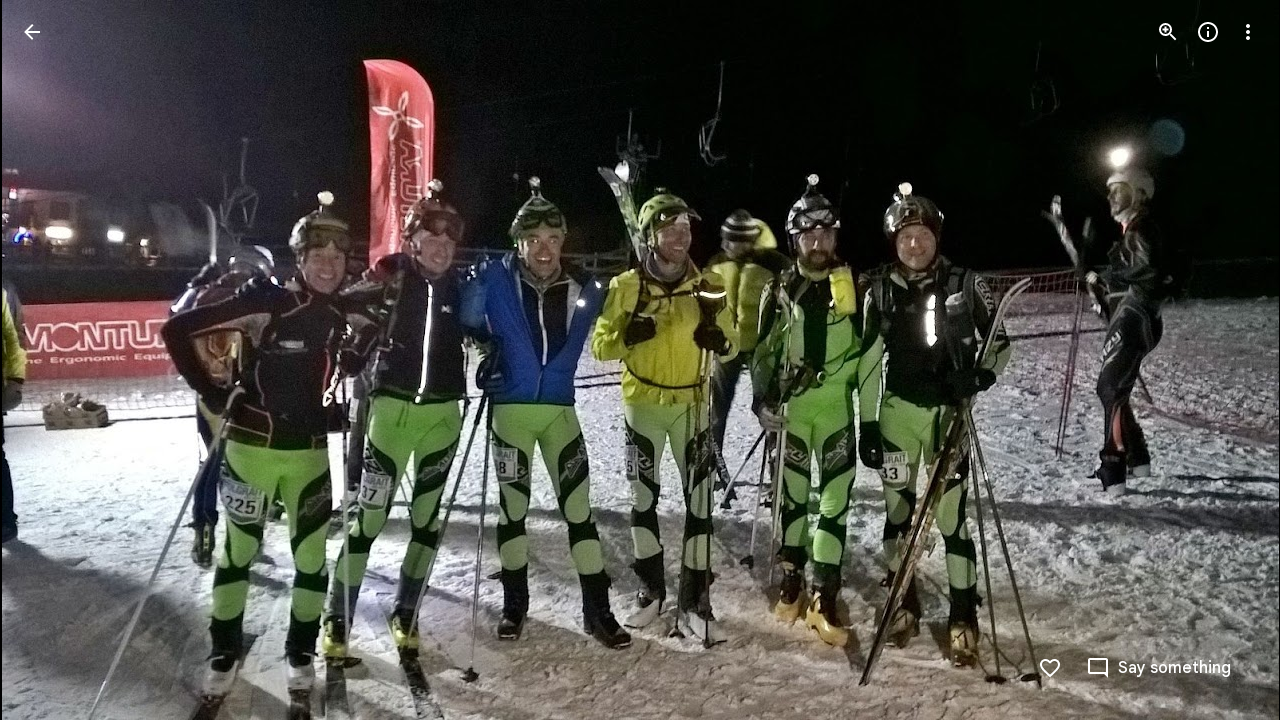

--- FILE ---
content_type: text/javascript; charset=UTF-8
request_url: https://photos.google.com/_/scs/social-static/_/js/k=boq.PhotosUi.en_US.MVNfbDFxk-E.2019.O/ck=boq.PhotosUi.y-Au3PO3hcU.L.B1.O/am=AAAAiDWAGZjNJf5zAQBBxvcdF9A_nhbCDTQZXjB8sxE/d=1/exm=A7fCU,Ahp3ie,B7iQrb,BTP52d,BVgquf,DgRu0d,E2VjNc,EAvPLb,EFQ78c,IXJ14b,IZT63,Ihy5De,IoAGb,JNoxi,KUM7Z,Kl6Zic,L1AAkb,LEikZe,Lcfkne,LuJzrb,LvGhrf,MI6k7c,MpJwZc,NCfd3d,NwH0H,O1Gjze,O6y8ed,OTA3Ae,P6sQOc,PIVayb,PrPYRd,QIhFr,RMhBfe,RqjULd,RyvaUb,SdcwHb,Sdj2rb,SpsfSb,UBtLbd,UUJqVe,Uas9Hd,Ulmmrd,V3dDOb,WO9ee,Wp0seb,XGBxGe,XVMNvd,XqvODd,YYmHzb,Z15FGf,ZDZcre,ZgphV,Zjf9Mc,ZwDk9d,_b,_tp,aW3pY,ag510,baFRdd,bbreQc,byfTOb,c08wCc,ctK1vf,e5qFLc,ebZ3mb,fBsFbd,gI0Uxb,gJzDyc,gychg,hKSk3e,hc6Ubd,hdW3jf,iH3IVc,iV3GJd,ig9vTc,j85GYd,kjKdXe,l5KCsc,lXKNFb,lYp0Je,lZSgPb,lazG7b,lfpdyf,lsjVmc,lwddkf,m9oV,mI3LFb,mSX26d,mdR7q,mzzZzc,n73qwf,nbAYS,nes28b,o3R5Zb,odxaDd,opk1D,p0FwGc,p3hmRc,p9Imqf,pNBFbe,pjICDe,pw70Gc,q0xTif,qTnoBf,rCcCxc,rgKQFc,rvSjKc,sOXFj,suMGRe,w9hDv,ws9Tlc,xKVq6d,xQtZb,xRgLuc,xUdipf,zDvDaf,zbML3c,zeQjRb,zr1jrb/excm=_b,_tp,sharedphoto/ed=1/br=1/wt=2/ujg=1/rs=AGLTcCNmauiUyfkTFEWFbjD_6wmZPtgDAg/ee=EVNhjf:pw70Gc;EmZ2Bf:zr1jrb;F2qVr:YClzRc;JsbNhc:Xd8iUd;K5nYTd:ZDZcre;LBgRLc:SdcwHb;Me32dd:MEeYgc;MvK0qf:ACRZh;NJ1rfe:qTnoBf;NPKaK:SdcwHb;NSEoX:lazG7b;O8Cmgf:XOYapd;Pjplud:EEDORb;QGR0gd:Mlhmy;SNUn3:ZwDk9d;ScI3Yc:e7Hzgb;Uvc8o:VDovNc;YIZmRd:A1yn5d;Zk62nb:E1UXVb;a56pNe:JEfCwb;cEt90b:ws9Tlc;dIoSBb:SpsfSb;dowIGb:ebZ3mb;eBAeSb:zbML3c;gty1Xc:suMGRe;iFQyKf:QIhFr;lOO0Vd:OTA3Ae;oGtAuc:sOXFj;pXdRYb:p0FwGc;qQEoOc:KUM7Z;qafBPd:yDVVkb;qddgKe:xQtZb;wR5FRb:rgKQFc;xqZiqf:wmnU7d;yxTchf:KUM7Z;zxnPse:GkRiKb/dti=1/m=LhnIsc,jmpo2c,saA6te?wli=PhotosUi.vUzEii3Qq5w.createPhotosEditorPrimaryModuleNoSimd.O%3A%3BPhotosUi.6LEKmzsX-Vs.createPhotosEditorPrimaryModuleSimd.O%3A%3BPhotosUi.VNqMy8g4zEw.skottieWasm.O%3A%3BPhotosUi.qRj-IyYdjYs.twixWasm.O%3A%3B
body_size: 21606
content:
"use strict";this.default_PhotosUi=this.default_PhotosUi||{};(function(_){var window=this;
try{
_.mgc=function(a){return _.ax(a)};var ngc;
_.zL=function(a,b){var c=b.body,d=b.class,e=b.Ga,f=b.jslog,g=b.attributes,k=b.jscontroller;const l=b.jsmodel,m=b.jsaction,p=b.jsname,q=b.LL,t=b.cga,u=b.ina,w=b.Cb,A=b.Hb,F=b.jCa,G=b.qC;let L="";L+=""+(e!=null?e:"");L+=u?" Ubi8Z":"";const M=L+=t?" rETSD":"";e=_.Uu();a.open("c-wiz","pdLipf");a.Ba(ngc||(ngc=["c-wiz",""]));_.ax(w==null?void 0:w.Cc)&&a.Ca("jsrenderer",""+w.Cc);_.Zw(a,_.VE(_.Zo("class",d,M)));f!=null&&a.Ca("jslog",f);_.ax(g)&&_.Zw(a,_.VE(g));q||a.Ca("jsshadow","");a.Ca("jsdata","deferred-"+
e);if((F||!_.ax(w==null?void 0:w.Sia))&&(_.ax(w==null?void 0:w.Hb)||_.ax(A))){let T;a.Ca("data-p",_.Nhb((T=w==null?void 0:w.Hb)!=null?T:A!=null?A:null))}k!=null&&a.Ca("jscontroller",k);m&&a.Ca("jsaction",m);p!=null&&a.Ca("jsname",p);_.ax(w==null?void 0:w.UU)&&a.Ca("data-node-index",""+w.UU);_.ax(w==null?void 0:w.Ec)&&a.Ca("autoupdate","");a.Ca("jsmodel","hc6Ubd"+(l?" "+l:""));_.ax(w==null?void 0:w.wqa)&&a.Ca("view","");G!=null&&_.Zw(a,_.VE(G));a.Aa();a.print(c);b=_.Co({Cb:w},b);d=b.Cb;b=b.jsdata;
c="";if(_.ax(d==null?void 0:d.jsdata))for(d=d.jsdata,f=d.length,g=0;g<f;g++)k=d[g],c+=_.ax(k)?" "+_.Sq(k):"";b=c+(b?" "+b:"");a.open("c-data","YoOZ2e");a.Ca("id",e);b&&a.Ca("jsdata",b);a.Aa();a.close();a.Va()};
_.lR=function(a,b){b=b||{};_.qP(a,_.Co({path:"M20 11H7.83l5.59-5.59L12 4l-8 8 8 8 1.41-1.41L7.83 13H20v-2z"},b))};_.mR=function(a,b){b=b||{};_.qP(a,_.Co({path:"M12 4l-1.41 1.41L16.17 11H4v2h12.17l-5.58 5.59L12 20l8-8-8-8z"},b))};
_.hMc=function(a){let b="";switch(a){case 7:b+="Action";break;case 1:case 19:case 22:b+="Animation";break;case 24:b+="Cinematic photo";break;case 6:b+="Eraser";break;case 21:b+="Effects";break;case 3:b+="Collage";break;case 4:b+="Smile";break;case 16:b+="Halloweenify";break;case 2:b+="HDR";break;case 26:b+="Snippet";break;case 12:b+="Hearts";break;case 5:b+="Pano";break;case 13:b+="April Fools";break;case 23:b+="Color pop";break;case 27:b+="Pop Out";break;case 28:b+="Design";break;case 9:b+="Snow";
break;case 15:b+="Stylized photo";break;case 10:b+="Twinkle";break;case 17:b+="Zoom out";break;case 8:b+="Highlight video";break;default:b+="Auto-Awesome"}return b};_.iMc=function(a,b,c,d,e,f,g,k,l,m,p,q,t,u,w){f=f!=null&&f.Xc()?_.hMc(f.Xc()):"";a=l?"Night Sight Video":m?"Video Boost":a?"Video":k?"Raw photo":"Photo";k=f?f+" - "+a:a;let A;a=(A=w==null?void 0:w.ha())!=null?A:w==null?void 0:_.z(w,_.Bv,10);b=b>c?"Landscape":b<c?"Portrait":"Square";g=g?k+" - Partially backup":k;c="";if(u&&(a==null?0:a.ha())){var F;u=c+" - ";c=a==null?void 0:a.ha();w=(F=a==null?void 0:_.kz(a))!=null?F:"unknown";F=_.Y(new _.X("{ACTOR_GENDER,select,female{Shared by {ACTOR_NAME}}male{Shared by {ACTOR_NAME}}other{Shared by {ACTOR_NAME}}}"),
{ACTOR_GENDER:w,ACTOR_NAME:c});c=u+F}u=c;F="";d?(d=g+" - "+b+" - "+_.UQ(d,"MEDIUM_DATE_TIME",e)+u,F+=d):F+=g+" - "+b+u;d=F;e="";p?e+="Archived":q?e+="Favorited":t&&(e+="Captioned");return(p=e)?d+" - "+p:d};_.nR=function(){return"Untitled"};_.jMc=function(a){return _.Y(new _.X("{TOTAL_ITEMS_1,plural,=0{No items}=1{1 item}other{{TOTAL_ITEMS_2} items}}"),{TOTAL_ITEMS_1:a,TOTAL_ITEMS_2:""+a})};
var iNc,jNc,lNc,nNc;_.qR=function(){return"Google Photos"};_.rR=function(){return"Google One"};
_.kNc=function(a){const b=_.W(c=>{c.open("span","JuBi9");c.Ca("class","UDKXKd uuRyud");c.Ca("title","Google");c.Aa();c.close()});if(!iNc["\u00010\u0001\u00011\u0001Photos\u00012\u0001"]){iNc["\u00010\u0001\u00011\u0001Photos\u00012\u0001"]=[];const c=/\x01\d+\x01/g;let d=0,e=0,f;do f=c.exec("\u00010\u0001\u00011\u0001Photos\u00012\u0001")||void 0,iNc["\u00010\u0001\u00011\u0001Photos\u00012\u0001"][e]=[_.Rj("\u00010\u0001\u00011\u0001Photos\u00012\u0001".substring(d,f&&f.index)),f&&f[0]],e+=1,d=c.lastIndex;
while(f)}for(const c of iNc["\u00010\u0001\u00011\u0001Photos\u00012\u0001"])switch(c[0]&&a.text(c[0]),c[1]){case "\u00010\u0001":a.print(b);break;case "\u00011\u0001":a.open("span","Rmexee");a.Ba(jNc||(jNc=["class","EIug8e"]));a.Aa();break;case "\u00012\u0001":a.close()}};iNc={};
_.mNc=function(a,b,c){a.open("a","lkefDb");a.Ba(lNc||(lNc="target,_blank,jslog,18162; track:click,rel,noopener".split(",")));a.Ca("href",_.ax(c)?_.Uo(c):"https://play.google.com/store/apps/details?id=com.google.android.apps.photos&referrer=utm_source%3Dphotosweb%26utm_medium%3Dpromo%26utm_term%3Dempty");a.Aa();a.Oa("div","YrcW4e");a.Ca("class","Od6mvf"+(b?" "+b:""));a.Ca("aria-label","Google Play store");a.Ca("title","Google Play store");a.Aa();a.close();a.Va()};
_.oNc=function(a,b,c){a.open("a","SxJkrd");a.Ba(nNc||(nNc="target,_blank,jslog,18165; track:click,rel,noopener".split(",")));a.Ca("href",_.ax(c)?_.Uo(c):"https://itunes.apple.com/app/apple-store/id962194608?pt=9008&ct=dwebpromo-empty&mt=8");a.Aa();a.Oa("div","vGYaNe");a.Ca("class","ASbIvd"+(b?" "+b:""));a.Ca("aria-label","App store");a.Ca("title","App store");a.Aa();a.close();a.Va()};
_.zfd=function(a,b){b=b||{};_.qP(a,_.Co({path:"M15.41 16.09l-4.58-4.59 4.58-4.59L14 5.5l-6 6 6 6z"},b))};_.Afd=function(a,b){b=b||{};_.qP(a,_.Co({path:"M8.59 16.34l4.58-4.59-4.58-4.59L10 5.75l6 6-6 6z"},b))};
_.JU=function(a,b){b=b||{};_.qP(a,_.Co({path:"M12 8c1.1 0 2-.9 2-2s-.9-2-2-2-2 .9-2 2 .9 2 2 2zm0 2c-1.1 0-2 .9-2 2s.9 2 2 2 2-.9 2-2-.9-2-2-2zm0 6c-1.1 0-2 .9-2 2s.9 2 2 2 2-.9 2-2-.9-2-2-2z"},b))};
_.Tid=function(a,b){b=b||{};_.qP(a,_.Co({path:"M22 9.24l-7.19-.62L12 2 9.19 8.63 2 9.24l5.46 4.73L5.82 21 12 17.27 18.18 21l-1.63-7.03L22 9.24zM12 15.4l-3.76 2.27 1-4.28-3.32-2.88 4.38-.38L12 6.1l1.71 4.04 4.38.38-3.32 2.88 1 4.28L12 15.4z"},b))};
var wud;_.xud=function(a,b,c){wud(c,a,b.Cb,b.Hb,b.Zc)};
wud=function(a,b,c,d,e){var f;const g=e?e.Qc().getExtension(_.xS)?!0:!1:(f=_.nB(d))==null?void 0:_.ji(f,5);f=e==null?void 0:_.cUc(e.Qc());var k;const l=e?e.Qc().Yc().ha():(k=_.nB(d))==null?void 0:_.D(k,1);var m,p;let q;const t=e?g&&((m=e.Qc().getExtension(_.xS))==null?0:_.vS(m))?_.vS(e.Qc().getExtension(_.xS)):_.Yp(_.ew(e.Qc().Yc())):(q=(p=_.nB(d))==null?void 0:_.ki(p,3))!=null?q:null;let u,w,A;const F=e?g&&((u=e.Qc().getExtension(_.xS))==null?0:_.wS(u))?_.wS(e.Qc().getExtension(_.xS)):_.Yp(_.fw(e.Qc().Yc())):
(A=(w=_.nB(d))==null?void 0:_.ki(w,4))!=null?A:null;k="";if(f)for(m=f.length,p=0;p<m;p++)k+=f[p]===20?"true":"";const G=k,L=_.ji(d,7);f=_.Yw(M=>{d&&M.Ca("data-media-key",""+d.ob());l&&M.Ca("data-url",_.Uo(l));t&&M.Ca("data-width",""+t);F&&M.Ca("data-height",""+F);g&&M.Ca("data-isvideo","true");L&&M.Ca("data-is-shield-required","true")});_.zL(b,{Hb:d,Cb:c,jscontroller:"gI0Uxb",jsaction:"rcuQ6b:npT2md;J5AkQ:jz05we;jIKYf:xlYkif;Wd1nic:iglIie;edij1c:txR0ge;agoMJf:m3mY0d;UP3aFf:dRLtJ;HSheMb:b4AXz(preventDefault=true);X4390e:b4AXz(preventDefault=true);kav0L:b4AXz(preventDefault=true);JZCswc:hMb2If;gSlfxd:sNn2Xc;pHne0:Ua4FL;fYivrc:MZS9Ie;MTCyCd:FadOJ;eCQyPd:qUlOZc;",
jsname:"oISvpc",jsmodel:"VXiCDb vDfG5",Ga:"A7ANFe",attributes:f,body:_.W(M=>{M.qa("oWW9z");let T,Z,V;yud(a,M,l,(T=_.nB(d))==null?void 0:_.D(T,2),t,F,g,e&&t&&F?_.iMc(g?!0:!1,t,F,_.Yp(e.Qc().Bf()),_.Yp(e.Qc().Ll()),(Z=e.Qc().getExtension(_.lS))==null?void 0:Z.Qk(),G.includes("true")):"",(V=_.nB(d))==null?void 0:_.ji(V,7),L);M.va()})})};_.xud.rb=_.oo;
var yud=function(a,b,c,d,e,f,g,k,l,m){var p=a.Gd;if(c&&e&&f&&(p==null?0:p.oa())&&p.ua()===9){const t=p.oa().ma(),u=p.oa().ha();var q=f/u>e/t;const w=q?Math.ceil(e*Math.min(1,u/f)):Math.min(e,t),A=q?Math.min(f,u):Math.ceil(f*Math.min(1,t/e)),F=(p==null?0:p.ma())&&p.ma()>1?w*Math.min(p.ma(),2)<e?w*Math.min(p.ma(),2):e:w,G=(p==null?0:p.ma())&&p.ma()>1?A*Math.min(p.ma(),2)<f?A*Math.min(p.ma(),2):f:A;p=_.Yw(T=>{T.Ca("style","top: "+_.Wo(Math.round((u-A)/2))+"px; left: "+_.Wo(Math.round((t-w)/2))+"px; width: "+
_.Wo(w)+"px; height: "+_.Wo(A)+"px")});q=_.Yw(T=>{T.Ca("style","width: "+_.Wo(w)+"px; height: "+_.Wo(A)+"px")});const L=_.Yw(T=>{T.Ca("style","width: "+_.Wo(w)+"px; height: "+_.Wo(A)+"px")}),M=_.Yw(T=>{T.Ca("width",""+w);T.Ca("height",""+A);if(d)T.Ca("src",_.Uo(d));else{const Z=""+_.pP({url:c,width:Math.ceil(F),height:Math.ceil(G),Ni:g!=null?g:null,devicePixelRatio:1},a);Z?T.Ca("src",_.Uo(Z)):zud(T)}k&&T.Ca("aria-label",k)});b.qa("k3OIZd");Aud(a,b,l,p,q,L,M,void 0,void 0,void 0,void 0,(0,_.wo)(""+
(d?_.Uo(d):_.pP({url:c,width:Math.ceil(F),height:Math.ceil(G),Ni:g!=null?g:null,devicePixelRatio:1},a))),m)}else if(c&&e&&f){l=""+_.pP({url:c,width:250,height:250,tu:!0,Ni:!0,devicePixelRatio:1},a);const t=(0,_.wo)(l);l=_.Yw(u=>{u.Ca("style","max-width: "+_.Wo(e)+"px; max-height: "+_.Wo(f)+"px;");_.ax(t)?u.Ca("src",_.Uo(t)):zud(u);k&&u.Ca("aria-label",k)});b.qa("r5Vb4c");Aud(a,b,void 0,void 0,void 0,void 0,l,"LoqKDd","LoqKDd","LoqKDd","LoqKDd Tp7tdd",t,m)}else b.qa("Vl6Ble"),Aud(a,b,!0,void 0,void 0,
void 0,void 0,void 0,void 0,void 0,void 0,void 0,m);b.va()},Aud=function(a,b,c,d,e,f,g,k,l,m,p,q,t){b.open("div","FnY97c");b.Ba(Bud||(Bud="aria-hidden true jsname ls4dqb class LP85Mb".split(" ")));b.Aa();b.close();b.open("img","NuWDWc");b.Ba(Cud||(Cud="aria-hidden true jsname VAJbob class Mt0Lzd".split(" ")));_.ax(q)?b.Ca("src",_.Vo(q)):zud(b);b.Aa();b.close();b.open("div","GgIGpf");b.Ba(Dud||(Dud=["jsname","ImB6xd"]));b.Ca("class","XXKL8c "+(k!=null?k:""));_.Zw(b,_.VE(d!=null?d:""));b.Aa();b.Oa("div",
"ew4Gaf");b.Ba(Eud||(Eud=["jsname","hPe5Dc"]));b.Ca("class","TTxCae "+(l!=null?l:""));_.Zw(b,_.VE(e!=null?e:""));b.Aa();b.Oa("div","rVU5Kc");b.Ba(Fud||(Fud=["jsaction","contextmenu:pvY4Bb;","jsname","THoUvc"]));b.Ca("class","yF8Bmb "+(m!=null?m:""));_.Zw(b,_.VE(f!=null?f:""));b.Aa();b.Oa("img","x0EkId");b.Ba(Gud||(Gud=["jsname","uLHQEd"]));b.Ca("class","BiCYpc "+(p!=null?p:""));_.ax(g)?_.Zw(b,_.VE(g)):zud(b);b.Aa();b.close();t&&(b.open("div","PIvVz"),b.Ba(Hud||(Hud=["class","pfNjne","jsname","AFZkUd"])),
b.Aa(),b.close());b.qa("o8b1W");_.iV(a,b,void 0,void 0,"EfLiRc"+(c?" eO2Zfd":""),void 0,"aZ2wEe");b.va();b.close();b.close();b.close()},Bud,Cud,Dud,Eud,Fud,Gud,Hud,zud=function(a){a.Ca("src","[data-uri]")};
var Lud,Mud,Nud,Oud;_.Kud=function(a,b,c){_.Jud(c,a,b.be,b.Cb,void 0,void 0,void 0,"UsThNc")};_.Kud.rb=_.oo;
_.Jud=function(a,b,c,d,e,f,g,k){let l="";const m=l+=k!=null?k:"";e=e?e:"OWATsd";k=_.W(q=>{q.open("div","utcohc");q.Ba(Lud||(Lud=["class","KJca8b","jsname","Khrgeb"]));q.Aa();q.close();q.open("div","cNFYAd");q.Ba(Mud||(Mud=["class","VmkiKe","jsname","r4rOcc"]));q.Aa();_.ax(c.mu)&&(q.qa("ozfjyc"),_.xud(q,c.mu,a),q.va());q.qa("nAHYrf");q.open("div","uZ4p6e");q.Ba(Nud||(Nud="class,SxgK2b OQEhnd eLNT1d,jslog,125021; track:click,role,button,tabindex,0,jsname,ttdpI,jsaction,click:pM5AUc(preventDefault=true);".split(",")));q.Ca("aria-label",
"View previous photo");q.Aa();q.qa("wukeS");q.qa("ql3Dqf");_.zfd(q,{width:36,height:36,Ga:"cjiNme"});q.va();q.va();q.Va();q.va();q.qa("ndh9qe");q.open("div","tHCnL");q.Ba(Oud||(Oud="class,SxgK2b Cwtbxf eLNT1d,jslog,27485; track:click,role,button,tabindex,0,jsname,OCpkoe,jsaction,click:Y3Xo2b(preventDefault=true);".split(",")));q.Ca("aria-label","View next photo");q.Aa();q.qa("FejYRd");q.qa("LWM5x");_.Afd(q,{width:36,height:36,Ga:"cjiNme"});q.va();q.va();q.Va();q.va();q.close()});const p=_.Yw(q=>{q.Ca("tabindex",
"-1")});_.zL(b,{Cb:d,jsmodel:e,body:k,jscontroller:f!=null?f:"o3R5Zb",jsname:_.LL(m),class:_.Yo(g,"AGwIld"),jsaction:_.Xo(void 0,"click:KjsqPd; touchstart:p6p2H;xRhIYd:zSFKlc;OurDDf:ZqbUvd(preventDefault=true);l6otDc:WqyK6e(preventDefault=true);HSheMb:WqyK6e(preventDefault=true);X4390e:ZqbUvd(preventDefault=true);kav0L:aNimxb;QnA24c:NDH36d(preventDefault=true);IBB03b:DDbAcb;JZCswc:hMb2If;LBd6wc:NDH36d(preventDefault=true);rnRr1c:BQiIbf;eCQyPd:OacpJ;OSxyHb:s9G28b;"),qC:p})};
_.$ud=function(a,b){b=b||{};_.qP(a,_.Co({path:"M11 7h2v2h-2zm0 4h2v6h-2zm1-9C6.48 2 2 6.48 2 12s4.48 10 10 10 10-4.48 10-10S17.52 2 12 2zm0 18c-4.41 0-8-3.59-8-8s3.59-8 8-8 8 3.59 8 8-3.59 8-8 8z"},b))};
var bvd,cvd;
_.dvd=function(a,b){b=b||{};_.qP(a,_.Co({tg:_.W(c=>{c.open("path","Eprmzf");c.Ba(bvd||(bvd=["d","M12,18.5 L12.17,18.5 L11.08,17.41 L12.5,16 L16,19.5 L12.5,23 L11.09,21.59 L12.17,20.5 L12,20.5 C9.95,20.5 7.91,19.72 6.34,18.16 C3.22,15.04 3.22,9.97 6.34,6.85 L7.75,8.26 C5.41,10.6 5.41,14.41 7.75,16.75 C8.89,17.88 10.4,18.5 12,18.5 Z"]));c.Aa();c.close();c.open("path","wmwkk");c.Ba(cvd||(cvd=["fill-opacity",".5","d","M19.9847881,12 L17.9847505,12 C17.8987659,10.9509834 17.5389462,9.92044498 16.9052914,9.02607951 L18.3306963,7.60067462 C19.3373302,8.89924874 19.8886941,10.4381533 19.9847881,12 Z M19.9238806,13.6 C19.6932655,15.2652153 18.9386387,16.8713613 17.66,18.15 L16.25,16.74 C17.1384077,15.8515923 17.6895213,14.7512947 17.9033407,13.6 L19.9238806,13.6 Z M15.8126162,7.85601291 C14.7368051,6.97672655 13.4030037,6.5 12,6.5 L11.83,6.5 L12.92,7.59 L11.5,9 L8,5.5 L11.5,2 L12.91,3.41 L11.83,4.5 L12,4.5 C13.8668042,4.5 15.7253159,5.14682148 17.2281647,6.44046443 L15.8126162,7.85601291 Z"]));c.Aa();
c.close()})},b))};
var kBd=function(a,b){a.open("span","n1tOxb");a.Ca("class","DPvwYc sm8sCf J0XlZe");a.Ca("aria-hidden","true");a.Aa();a.print(b);a.Va()};var lBd,mBd,nBd,oBd,pBd,qBd,yBd=function(a,b,c,d,e,f,g,k,l,m,p,q,t,u,w,A,F,G,L,M,T,Z){a.open("span","Ps5YHf");a.Ba(rBd||(rBd="jsslot  jsname j7LFlb tabindex -1".split(" ")));a.Ca("class","z80M1"+(q||p?" NmX0eb":"")+(t?" N2RpBe":"")+(u?" RDPZE":"")+(_.ax(g)?" HGVH5":"")+(w?" "+w:""));a.Ca("jsaction","click:o6ZaF"+(L==null||L?"(preventDefault=true)":"")+"; mousedown:lAhnzb; mouseup:Osgxgf; mouseenter:SKyDAe; mouseleave:xq3APb;"+(Z?"":"touchstart:jJiBRc; touchmove:kZeBdd; touchend:VfAz8"));u&&a.Ca("aria-disabled",
"true");(q||p)&&a.Ca("aria-checked",t?"true":"false");_.ax(g)&&a.Ca("aria-haspopup","true");l&&a.Ca("aria-describedby",l);l=_.Mo(_.W(V=>{_.ax(m)?V.print(m):(V.print(b),_.ax(k)&&(V.text(" "),V.print(k)))}));a.Ca("aria-label",l);a.Ca("role",p?"menuitemradio":q?"menuitemcheckbox":"menuitem");a.Aa();a.Oa("div","Repppe");a.Ba(sBd||(sBd=["class","aBBjbd MbhUzd","jsname","ksKsZd"]));a.Aa();a.close();_.ax(A)&&(a.open("div","p6STec"),a.Ba(tBd||(tBd=["class","PCdOIb Ce1Y1c","aria-hidden","true"])),a.Aa(),a.print(A),
a.close());a.open("div","YN8eBe");a.Ba(uBd||(uBd=["class","uyYuVb oJeWuf"]));c&&a.Ca("jscontroller",c);d&&a.Ca("jsaction",d);e&&a.Ca("jsmodel",e);f&&a.Ca("jsname",f);_.ax(F)&&_.Zw(a,_.VE(F));G&&a.Ca("sync-action","true");M?a.Ca("jslog",M):T&&a.Ca("jslog",T+"; track:JIbuQc");a.Aa();if(q||p)a.open("div","p5Wxec"),a.Ba(vBd||(vBd=["class","O7wNO"])),a.Aa(),a.close();_.ax(b)&&(a.open("div","e0Dotb"),a.Ba(wBd||(wBd=["class","jO7h3c"])),a.Aa(),a.print(b),a.close());_.ax(g)&&(c=_.W(V=>{V.qa("fS3Hee");V.text("\ue5df");
V.va()}),a.qa("I80AHb"),kBd(a,c),a.va());_.ax(k)&&(a.open("div","k5JxS"),a.Ba(xBd||(xBd=["class","a9caSc HhLEze"])),a.Aa(),a.print(k),a.close());a.close();_.ax(g)&&a.print(g);a.Va()},rBd,sBd,tBd,uBd,vBd,wBd,xBd,zBd;var ABd=function(a,b){a="click:cOuCgd"+(a?"(preventDefault=true)":"")+"; mousedown:UX7yZ";a+="; mouseup:";a+="lbsD7e";a+="; mouseenter:";a+="tfO1Yc";a+="; mouseleave:";a+="JywGue";a+="; focus:";a+="AHmuwe";a+="; blur:";a+="O22p3e";a+="; contextmenu:";a+="mg9Pef";a+=";";return a+=b?"touchstart:p6p2H; touchmove:FwuNnf; touchend:yfqBxc(preventDefault=true); touchcancel:JMtRjd;":""};var CBd=function(a,b){const c=b.content,d=b.jsaction,e=b.Pe,f=b.jslog,g=b.Ka,k=b.role,l=b.tabindex,m=b.wd,p=b.Ue,q=b.gu,t=b.Ff,u=b.uc,w=b.Qja,A=b.ariaLabel,F=b.attributes,G=b.BNa,L=_.W(T=>{_.ax(m)?(T.open("a","Ajuk1"),T.Ca("class","FKF6mc TpQm9d"+(q?" "+q:"")),T.Ca("href",_.Uo(m)),p&&T.Ca("target",p),(_.ax(A)||_.ax(u))&&T.Ca("aria-label",_.Mo(A!=null?A:u)),f?T.Ca("jslog",f):g&&T.Ca("jslog",g+"; track:click"),_.ax(t)&&_.Zw(T,_.VE(t)),T.Aa(),_.ax(c)&&T.print(c),T.close()):_.ax(c)&&T.print(c)}),M=_.Yw(T=>
{_.ax(F)&&_.Zw(T,_.VE(F));G&&T.Ca("data-stop-enter-keydown","true");if(_.ax(u)){w&&T.Ca("data-tooltip-position",w);const Z=w!=null?w:"bottom";T.Ca("data-tooltip-vertical-offset",Z=="bottom"?"-12":Z=="top"?"12":"0");T.Ca("data-tooltip-horizontal-offset",Z=="right"?"-12":Z=="left"?"12":"0")}});BBd(a,_.Co({jsaction:ABd(!(!e||_.ax(m)),!_.ax(m))+(d?";"+d:""),role:_.ax(m)?"presentation":k,tabindex:_.ax(m)?-1:l,ariaLabel:_.ax(m)?null:A,content:L,attributes:M},b))},BBd=function(a,b){const c=b.content,d=b.Ga,
e=b.jscontroller,f=b.jsaction,g=b.jsname,k=b.jslog,l=b.role,m=b.Ka,p=b.attributes,q=b.disabled,t=b.hidden,u=b.id,w=b.tabindex,A=b.wd,F=b.title,G=b.uc,L=b.ariaDescribedBy,M=b.ariaLabel;b=b.pLa;a.open("div","TMU4kd");a.Ba(DBd||(DBd=["jsshadow",""]));a.Ca("role",l?l:"button");u&&a.Ca("id",u);a.Ca("class","U26fgb"+(d?" "+d:"")+(q?" RDPZE":""));_.ax(A)||(k?a.Ca("jslog",k):m&&a.Ca("jslog",m+"; track:JIbuQc"));e&&a.Ca("jscontroller",e);f&&a.Ca("jsaction",f);g&&a.Ca("jsname",g);L&&a.Ca("aria-describedby",
L);_.ax(M)?a.Ca("aria-label",_.Mo(M)):_.ax(G)&&a.Ca("aria-label",_.Mo(G));a.Ca("aria-disabled",q?"true":"false");_.ax(A)||a.Ca("tabindex",""+(q?-1:w!=null?w:0));t&&a.Ca("style","display: none;");(b||_.Fo(b,0))&&a.Ca("data-response-delay-ms",""+b);_.ax(F)&&a.Ca("title",_.Mo(F));_.ax(G)&&a.Ca("data-tooltip",_.Mo(G));_.ax(p)&&_.Zw(a,_.VE(p));a.Aa();_.ax(c)&&a.print(c);a.Va()},DBd;var GBd=function(a,b,c){a.Bc(EBd,"TMU4kd","div",b,c,FBd)},FBd=function(a,b){const c=this.ua,d=this.Da,e=this.ka,f=b.content,g=b.Ga,k=b.jscontroller,l=b.menu,m=b.mg,p=b.Aj,q=b.Rj,t=b.Jna,u=b.jslog,w=b.attributes,A=b.Ka,F=b.bB,G=b.Mg,L=b.eea,M=b.lka,T=_.W(V=>{V.print(f);_.ax(l)&&(V.open("div","Sh3Lqb"),V.Ba(HBd||(HBd="jsname xl07Ob style display:none aria-hidden true".split(" "))),V.Aa(),V.print(l),V.close())}),Z=_.Yw(V=>{V.Ca("aria-haspopup","true");V.Ca("aria-expanded",""+d);m&&V.Ca("data-dynamic",
"true");p&&V.Ca("data-alignright","true");q&&V.Ca("data-aligntop","true");F&&V.Ca("data-menu-corner",F);G&&V.Ca("data-anchor-corner",G);L&&V.Ca("data-horizontal-menu-offset",""+L);M&&V.Ca("data-vertical-menu-offset",""+M);t&&V.Ca("data-disable-arrow-key-open","true");_.ax(w)&&_.Zw(V,_.VE(w))});CBd(a,_.Co({jscontroller:k!=null?k:"iSvg6e",jsaction:"keydown:I481le;"+(A&&!u?" LEpEAf:npT2md;":""),content:T,Ga:(g!=null?g:"")+(c?" u3bW4e":"")+(d?" iWO5td":"")+(e?" j7nIZb":""),attributes:Z,jslog:u?u:A?A+
"; track:LEpEAf":""},b))},EBd=class extends _.fx{constructor(){super();this.ka=this.Da=this.ua=!1}La(a){this.ua=a;return this}G8(a){this.Da=a;return this}Ea(a){this.ka=a}getContent(){return this.data.content}zf(){return this.data.ariaLabel}getTitle(){return this.data.title}Ud(){return this.data.disabled}getId(){return this.data.id}mi(){return this.data.attributes}},HBd;var JBd=function(a,b,c){const d=b.Ga;IBd(a,_.Co({Ga:"c7fp5b FS4hgd"+(d?" "+d:"")},b),c)},IBd=function(a,b,c){const d=b.label;GBd(a,_.Co({content:_.W(e=>{e.open("div","xDJ3ze");e.Ba(KBd||(KBd=["class","lVYxmb MbhUzd","jsname","ksKsZd"]));e.Aa();e.close();e.open("div","qxNM6e");e.Ba(LBd||(LBd=["class","g4jUVc","aria-hidden","true"]));e.Aa();e.close();e.open("span","uuaFVb");e.Ba(MBd||(MBd=["jsslot","","class","I3EnF oJeWuf"]));e.Aa();_.ax(d)&&(e.open("span","njqgb"),e.Ba(NBd||(NBd=["class","NlWrkb snByac"])),
e.Aa(),e.print(d),e.close());e.close()})},b),c)},KBd,LBd,MBd,NBd;var RBd=function(a,b,c){const d=b.icon,e=b.uc,f=b.Qja,g=b.Ga,k=b.attributes,l=b.Ka,m=b.xr,p=_.W(t=>{t.open("div","qL6nDe");t.Ba(OBd||(OBd=["class","NWlf3e MbhUzd","jsname","ksKsZd"]));t.Aa();t.close();t.open("span","tGa8rd");t.Ba(PBd||(PBd=["jsslot","","class","MhXXcc oJeWuf"]));t.Aa();t.Oa("span","o2xQ4e");t.Ba(QBd||(QBd=["class","Lw7GHd snByac"]));t.Aa();t.print(d);t.close();t.close()}),q=_.Yw(t=>{if(e){f&&t.Ca("data-tooltip-position",f);const u=f!=null?f:"bottom";t.Ca("data-tooltip-vertical-offset",
u==="bottom"?"-12":u==="top"?"12":"0");t.Ca("data-tooltip-horizontal-offset",u==="right"?"-12":u==="left"?"12":"0")}_.ax(k)&&_.Zw(t,_.VE(k))});GBd(a,_.Co({Ga:"JRtysb "+(m?"ZDSs1":"WzwrXb")+(g?" "+g:""),content:p,attributes:q,Ka:l},b),c)},OBd,PBd,QBd;var VBd,WBd,XBd,ZBd,aCd,bCd,fCd;_.SBd=function(a,b,c){_.Ko("Hb")(a,b,c)};
VBd=function(a,b,c){const d=b.label,e=b.icon,f=b.Ga,g=b.Rj,k=b.Aj,l=b.ariaLabel,m=b.Ka,p=b.jslog,q=b.jsname,t=b.mg,u=b.uc;JBd(a,{label:_.W(w=>{_.ax(e)&&(w.open("span","cOds1c"),w.Ba(TBd||(TBd=["class","RGgMLc"])),w.Aa(),w.print(e),w.close());w.open("span","oH80Rb");w.Ba(UBd||(UBd=["class","sYyz6c"]));w.Aa();w.print(d);w.close()}),menu:b.menu,Ga:"Sn08je"+(_.ax(e)?" oGaYYd":"")+(f?" "+f:""),Rj:g,Aj:k,ariaLabel:l,Ka:m!=null?m:null,jslog:p!=null?p:null,jsname:q,mg:t,uc:u!=null?u:null},c)};
_.Jo("Hb","",0,VBd);VBd.rb=_.oo;
var TBd,UBd,YBd=function(a,b,c){const d=b.label,e=b.icon,f=b.Ga,g=b.Rj,k=b.Aj,l=b.ariaLabel,m=b.Ka,p=b.jslog,q=b.jsname,t=b.mg,u=b.uc;JBd(a,{label:_.W(w=>{_.ax(e)&&(w.open("span","mbxHaf"),w.Ba(WBd||(WBd=["class","RGgMLc"])),w.Aa(),w.print(e),w.close());w.open("span","fmP2ob");w.Ba(XBd||(XBd=["class","sYyz6c"]));w.Aa();w.print(d);w.close()}),menu:b.menu,Ga:"wHcDkc"+(_.ax(e)?" oGaYYd":"")+(f?" "+f:""),Rj:g,Aj:k,ariaLabel:l,Ka:m!=null?m:null,jslog:p!=null?p:null,jsname:q,mg:t,uc:u!=null?u:null},c)};
_.Jo("Ib","",0,YBd);YBd.rb=_.oo;_.fW=function(a,b,c){_.Ko("Jb")(a,b,c)};ZBd=function(a,b,c){const d=b.jslog,e=b.Ga,f=b.Pe;RBd(a,_.Co({xr:!1},{icon:b.icon,menu:b.menu,Rj:b.Rj,Aj:b.Aj,Ka:b.Ka,jslog:d!=null?d:null,ariaLabel:b.ariaLabel,uc:b.uc,jsname:b.jsname,Ga:"YI2CVc"+(e?" "+e:""),mg:b.mg,Pe:f!=null?f:null,bB:b.bB,Mg:b.Mg,disabled:b.disabled}),c)};_.Jo("Jb","",0,ZBd);ZBd.rb=_.oo;_.$Bd=function(a,b,c){_.Ko("Kb")(a,b,c)};
aCd=function(a,b,c){const d=b.jslog,e=b.Ga,f=b.Pe;RBd(a,_.Co({xr:!0},{icon:b.icon,menu:b.menu,Rj:b.Rj,Aj:b.Aj,Ka:b.Ka,jslog:d!=null?d:null,ariaLabel:b.ariaLabel,uc:b.uc,jsname:b.jsname,Ga:"ZTO7Ub"+(e?" "+e:""),mg:b.mg,Pe:f!=null?f:null,bB:b.bB,Mg:b.Mg,disabled:b.disabled}),c)};_.Jo("Kb","",0,aCd);aCd.rb=_.oo;_.gW=function(a,b,c){_.Ko("Lb")(a,b,c)};
bCd=function(a,b){var c=b.Ga;const d=b.jsname,e=b.content;c="s2VtY"+(c?" "+c:"");const f=b.Bo,g=b.T5,k=b.attributes,l=b.embedded;b=b.Zi;a.open("div","UXP6Xb");a.Ba(lBd||(lBd=["role","menu","tabindex","0"]));a.Ca("class","JPdR6b"+(f?" e5Emjc":"")+(g?" CblTmf":"")+(c?" "+c:""));a.Ca("jscontroller","uY3Nvd");a.Ca("jsaction","IpSVtb:TvD9Pc;fEN2Ze:xzS4ub;frq95c:LNeFm;cFpp9e:J9oOtd; click:H8nU8b; mouseup:H8nU8b; keydown:I481le; keypress:Kr2w4b; blur:O22p3e; focus:H8nU8b");d&&a.Ca("jsname",d);l||a.Ca("jsshadow",
"");_.ax(k)&&_.Zw(a,_.VE(k));(b!=null?b:1)||a.Ca("data-back-to-cancel","false");a.Aa();a.Oa("div","gyBCVc");a.Ba(mBd||(mBd=["class","XvhY1d","jsaction","mousedown:p8EH2c; touchstart:p8EH2c;"]));a.Aa();a.Oa("div","JfdI5c");a.Ba(nBd||(nBd=["class","JAPqpe K0NPx"]));a.Aa();a.print(e);a.close();a.close();a.Va()};_.Jo("Lb","",0,bCd);bCd.rb=_.oo;
var cCd=function(a,b){var c=b.Ga;const d=b.jscontroller,e=b.jsaction,f=b.jsname,g=b.content;c="gH67ve"+(c?" "+c:"");const k=b.Bo,l=b.T5,m=b.bB,p=b.Mg,q=b.eea,t=b.lka;b=b.attributes;a.open("div","Iszilc");a.Ba(oBd||(oBd="role menu aria-expanded false style display:none".split(" ")));a.Ca("class","JPdR6b E0xepc"+(k?" e5Emjc":"")+(l?" CblTmf":"")+(c?" "+c:""));a.Ca("jscontroller",d?d:"fiGdcb");a.Ca("jsaction","frq95c:LNeFm;IpSVtb:TvD9Pc;fEN2Ze:xzS4ub;cFpp9e:J9oOtd;RdYeUb:H8nU8b; click:H8nU8b; mouseup:H8nU8b; keydown:I481le; keypress:Kr2w4b; blur:O22p3e; focus:H8nU8b;"+
(e?";"+e:""));f&&a.Ca("jsname",f);m&&a.Ca("data-menu-corner",m);p&&a.Ca("data-anchor-corner",p);q&&a.Ca("data-horizontal-menu-offset",""+q);t&&a.Ca("data-vertical-menu-offset",""+t);_.ax(b)&&_.Zw(a,_.VE(b));a.Aa();a.Oa("div","GqvNKb");a.Ba(pBd||(pBd=["class","XvhY1d","jsaction","mousedown:p8EH2c; touchstart:p8EH2c;"]));a.Aa();a.Oa("div","jzGAGc");a.Ba(qBd||(qBd=["class","JAPqpe K0NPx"]));a.Aa();a.print(g);a.close();a.close();a.Va()};_.Jo("Mb","",0,cCd);cCd.rb=_.oo;
_.hW=function(a,b,c){_.Ko("Nb")(a,b,c)};
fCd=function(a,b){const c=b.label,d=b.Q0,e=b.jsaction,f=b.Ga,g=b.Ho;yBd(a,_.W(k=>{d?(k.open("div","yF8aQc"),k.Ba(dCd||(dCd=["class","RB0bD"])),k.Aa(),k.print(c),k.close(),k.open("div","HclYn"),k.Ba(eCd||(eCd=["class","g5m1dc"])),k.Aa(),k.print(d),k.close()):k.print(c)}),b.jscontroller,e!=null?e:g,b.jsmodel,b.jsname,b.C1,b.Hu,b.ariaDescribedBy,b.ariaLabel,b.oD,b.Dza,b.checked,b.disabled,"o7Osof"+(d?" BvuOLd":"")+(b.DFa?" Mvvj7b":"")+(f?" "+f:""),b.icon,b.attributes,b.vja,b.preventDefault,b.jslog,b.Ka,
b.isLink)};_.Jo("Nb","",0,fCd);fCd.rb=_.oo;var dCd,eCd,gCd=function(a){a.qa("bAHOl");a.open("div","pzdmS");a.Ba(zBd||(zBd=["role","separator","aria-hidden","true"]));a.Ca("class","kCtYwe");a.Aa();a.Va();a.va()};_.Jo("Ob","",0,gCd);gCd.rb=_.oo;
var hCd={Gj:"aj0Jcf",ek:"uYT2Vb",Nh:"SYZktf",pP:"oNPcuf",OA:"li9Srb",jJ:"NSsOUb",ep:"tLCEwd",di:"K3J0i",Jy:"SeiAcc",bF:"UeYGad",xn:"uh8wMe",vd:"mU5qzf"};var mCd,lCd,nCd,oCd,pCd;_.jCd=function(a,b,c,d,e,f,g){_.iCd(b,{content:c,menu:d,attributes:g,jsname:e,Ga:f,lm:void 0,id:void 0,FP:0,nR:void 0,jsaction:void 0},a)};_.kCd=function(a,b,c,d,e,f){const g=_.Yw(k=>{_.ax(f)&&_.Zw(k,_.VE(f));k.Ca("data-is-menu-dynamic","true")});_.iCd(b,{content:c,jsname:d,Ga:e,lm:void 0,id:void 0,attributes:g,FP:0,jsaction:void 0,nR:void 0},a)};_.iCd=function(a,b,c){a.Bc(lCd,"Asm8r","div",b,c,mCd)};
mCd=function(a,b){const c=b.FP,d=b.content,e=b.menu,f=b.jsname,g=b.Ga,k=b.lm,l=b.attributes,m=b.id,p=b.jsaction;b=b.nR;a.open("div","Asm8r");a.Ba(nCd||(nCd=["jsshadow",""]));(m||null)!=null&&a.Ca("id",""+(m||null));a.Ca("class",_.Yo(["tB5Jxf-xl07Ob-XxIAqe-OWXEXe-oYxtQd",g]));a.Ca("jscontroller","ZvHseb");a.Ca("jsaction",_.Pw([_.Ow("JIbuQc",_.Nw(hCd.Gj,{filter:"WjL7X"})),_.Ow("keydown",_.Nw(hCd.ek,{filter:"WjL7X"})),_.Ow("xDliB",hCd.pP),_.Ow("SM8mFd",hCd.OA),b===0?"":_.Ow("iFFCZc",hCd.jJ),b===0?"":
_.Ow("Rld2oe",hCd.jJ),p!=null?p:""]));a.Ca("jsname",""+(f!=null?f:""));_.ax(l)&&_.Zw(a,_.VE(l));a.Aa();c===0&&(a.open("div","d3oYzb"),a.Ba(oCd||(oCd=["jsname","WjL7X","jsslot",""])),(k||null)!=null&&a.Ca("class",""+(k||null)),a.Aa(),a.print(d),a.close(),a.open("div","J7Soef"),a.Ba(pCd||(pCd=["jsname","U0exHf","jsslot",""])),a.Aa(),e&&a.print(e),a.close());a.Va()};lCd=class extends _.fx{getContent(){return this.data.content}mi(){return this.data.attributes}getId(){return this.data.id}};
_.iW=function(a){var b=b===void 0?!1:b;a.Ca("aria-expanded","false");a.Ca("aria-haspopup","menu");b&&_.bMb(a)};
_.qCd=function(a,b,c,d,e,f,g,k,l,m){a=_.Yw(q=>{m&&q.Ca("jslog",m+"; track:JIbuQc")});const p=_.Yw(q=>{d&&q.Ca("jscontroller",d);g&&q.Ca("jsmodel",g);f&&q.Ca("jsaction",f)});_.llc(b,c,void 0,void 0,void 0,void 0,void 0,l!=null?l:c,k,e,a,p)};
_.rCd=function(a,b,c,d,e,f,g,k,l,m){if(l)e=_.W(p=>{const q=_.Yw(t=>{_.iW(t)});p.qa("NMnoSb");_.MR(a,p,c,d,void 0,void 0,void 0,void 0,q,void 0,f!=null?f:d);p.va()}),l=_.Yw(p=>{m&&p.Ca("jslog",m+"; track:JIbuQc")}),b.qa("zlDnmf"),_.kCd(a,b,e,g,k,l);else{l=_.W(q=>{const t=_.Yw(u=>{_.iW(u)});q.qa("yeb6tc");_.MR(a,q,c,d,void 0,void 0,void 0,void 0,t,void 0,f!=null?f:d);q.va()});const p=_.Yw(q=>{m&&q.Ca("jslog",m+"; track:JIbuQc")});b.qa("tDe2sc");_.jCd(a,b,l,e,g,k,p)}b.va()};
_.zY=function(a,b){b=b||{};_.qP(a,_.Co({path:"M9 16.17L4.83 12l-1.42 1.41L9 19 21 7l-1.41-1.41L9 16.17z"},b))};
_.zRd=function(a){_.qP(a,_.Co({path:"M3 17v2h6v-2H3zM3 5v2h10V5H3zm10 16v-2h8v-2h-8v-2h-2v6h2zM7 9v2H3v2h4v2h2V9H7zm14 4v-2H11v2h10zm-6-4h2V7h4V5h-4V3h-2v6z"},{}))};
_.oRd=function(a,b){b=b||{};_.qP(a,_.Co({path:"M15.5 14h-.79l-.28-.27A6.471 6.471 0 0 0 16 9.5 6.5 6.5 0 1 0 9.5 16c1.61 0 3.09-.59 4.23-1.57l.27.28v.79l5 4.99L20.49 19l-4.99-5zm-6 0C7.01 14 5 11.99 5 9.5S7.01 5 9.5 5 14 7.01 14 9.5 11.99 14 9.5 14zm1-7.5h-2v2h-2v2h2v2h2v-2h2v-2h-2z"},b))};
_.pRd=function(a,b){b=b||{};_.qP(a,_.Co({path:"M12.75 14.25L19 20.49 20.49 19l-6.24-6.25m.18.98A6.471 6.471 0 0 0 16 9.5 6.5 6.5 0 1 0 9.5 16c1.61 0 3.09-.59 4.23-1.57M9.5 14C7.01 14 5 11.99 5 9.5S7.01 5 9.5 5 14 7.01 14 9.5 11.99 14 9.5 14zM7 8.5h5v2H7z"},b))};
var d2d;_.e2d=function(a,b,c,d,e,f,g,k,l,m,p,q){l="G6iPcb"+(l?" "+l:"");k?(b.qa("lhUr9e"),_.BR(b,{icon:c,ariaLabel:d,jsname:e,Ga:l,uc:g!=null?g:m?null:d,Ka:p,jslog:q,attributes:f},a)):(b.qa("lDjvne"),_.uR(b,{icon:c,ariaLabel:d,jsname:e,Ga:l,uc:g!=null?g:m?null:d,Ka:p,jslog:q,attributes:f},a));b.va()};
_.f2d=function(a,b,c){var d=b.Ga,e=b.url,f=b.oh;if(_.ax(e)){a.qa("PYtuP");var g=_.Co({Ga:"G6iPcb"+(d?" "+d:""),ht:"cx6Jyd",url:e,style:f?1:2},b);b=g.icon;d=g.url;e=g.ariaLabel;f=g.style;var k=g.Ie,l=g.attributes,m=g.Uaa,p=g.jsname,q=g.Ga,t=g.ht,u=g.jslog,w=g.Ka,A=g.uc;g=g.hD;a.open("div","BMhBsb");a.Ba(d2d||(d2d=["jsaction","click:npT2md;"]));a.Ca("class","DNAsC"+(q?" "+q:""));a.Ca("jscontroller","aJIyme");p&&a.Ca("jsname",p);_.ax(l)&&_.Zw(a,_.VE(l));a.Aa();a.qa("ymJG5e");_.nOc(c,a,f,b,e,k,""+t,A!=
null?A:g?null:e,u,w,m,d);a.va();a.Va()}else a.qa("VAFEt"),_.e2d(c,a,b.icon,b.ariaLabel,b.jsname,b.attributes,b.uc,b.oh,b.Ga,b.hD,b.Ka,b.jslog);a.va()};_.oZ=function(a,b,c){const d=b.Ga;b=_.Co({Ga:"G6iPcb"+(d?" "+d:""),ht:"cx6Jyd",style:b.oh?1:2},b);_.oOc(c,a,b.icon,b.ariaLabel,b.jscontroller,b.jsaction,b.style,b.Ie,b.attributes,b.Uaa,b.jsname,b.jsmodel,b.Ga,b.ht,b.jslog,b.Ka,b.uc,b.hD,b.Pe)};
_.pZ=function(a,b,c){const d=b.Ga,e=b.ht,f=b.oh;b=_.Co({Ga:"A1fzDc"+(d?" "+d:""),ht:"mTyUsf"+(e?" "+e:""),style:b.dA?2:f?3:1},b);_.JR(c,a,b.label,b.jscontroller,b.jsaction,b.style,b.ariaLabel,b.title,b.jsname,b.Waa,b.Ga,b.disabled,b.icon,b.ih,b.ht,b.nza,b.attributes,b.jslog,b.Ka)};
_.g2d=function(a,b,c){const d=b.ariaLabel;var e=b.Ga;const f=b.uc,g=b.hD,k=b.jslog,l=b.Ka,m=b.Aj,p=b.mg,q=b.lg;e="G6iPcb"+(e?" "+e:"");b.oh?(a.qa("XnOmzf"),_.$Bd(a,_.Co({Rj:!0,Aj:m==null?!0:m,Ga:e,uc:f!=null?f:g?"":d,jslog:k,Ka:l,mg:p,lg:q!=null?q:d},b),c)):(a.qa("ythRvf"),_.fW(a,_.Co({Rj:!0,Aj:m==null?!0:m,Ga:e,uc:f!=null?f:g?"":d,jslog:k,Ka:l,mg:p,lg:q!=null?q:d},b),c));a.va()};
_.qZ=function(a,b,c){b=b||{};const d=b.mg,e=b.Ga,f=_.W(g=>{g.qa("JXmoKc");_.JU(g,null);g.va()});a.qa("Y5jlZd");_.g2d(a,_.Co({mg:d,Ga:e,lg:"More options",icon:f,ariaLabel:"More options",Ka:"18053"},b),c);a.va()};
var h2d,i2d,j2d,l2d,n2d,o2d,p2d,m2d,k2d,q2d,r2d;
_.rZ=function(a,b,c,d,e,f,g,k,l,m,p,q,t,u,w,A,F){F="JIbuQc:cOuCgd;"+(F?"":"FH2Ite:y7ZpV(preventDefault=true);")+"mouseenter:MJEKMe";F+="; mouseleave:";F+="iFHZnf";F+=";";let G;G="SmZ4Wd W2pADe";switch(k){case 1:G+=" DwJIde";break;case 2:G+=" l1wFhe";break;case 4:G+=" l8aFYc";break;case 8:G+=" NIM9Fc";break;case 9:G+=" SSaLDe"}l=G+(l?" "+l:"");b.open("div","C3plee");b.Ba(h2d||(h2d=["jsshadow",""]));b.Ca("jscontroller","Ahp3ie");b.Ca("jsaction",F);b.Ca("class",l);m&&b.Ca("jsname",m);b.Aa();b.Oa("div",
"aMzoJ");b.Ba(i2d||(i2d="class{QtDoYb MJvped{jsname{ZMv3u{jsaction{click:A5KDlc(nhpiIe),iBD8fc,cyExaf(k942D);{role{menubar".split("{")));b.Aa();b.Oa("div","iSSmcd");b.Ba(j2d||(j2d=["class","rMGHCb"]));b.Aa();p&&(b.qa("eObWd"),k2d(b,a),b.va());f=f?f:"8837";m=_.Yw(L=>{if(p||A)L.Ca("style","display:none"),L.Ca("aria-hidden","true")});l=_.W(L=>{_.ax(e)?L.print(e):(L.qa("csiNUd"),_.lR(L,null),L.va())});b.qa("ZxSwOb");_.f2d(b,{attributes:m,icon:l,url:d,ariaLabel:c?c:"Back",hD:!0,Ga:"KT9N2",Ka:f,jsname:"yfWuid",
oh:k===1||k===8},a);b.va();if(_.ax(w)||_.ax(t))b.open("span","wzQuXc"),b.Ba(l2d||(l2d="jsslot  class UtdETd jsname k942D".split(" "))),b.Aa(),_.ax(t)&&(b.qa("mnGa3d"),m2d(b,t,u),b.va()),_.ax(w)&&b.print(w),b.close();b.close();if(_.ax(g)||q)b.open("span","kp6oob"),b.Ba(n2d||(n2d="jsslot  jsname bN97Pc class xvKqge".split(" "))),b.Aa(),b.Oa("div","TGfi7"),b.Ba(o2d||(o2d=["class","c9yG5b"])),b.Aa(),_.ax(g)&&b.print(g),b.close(),b.close(),q&&(b.open("div","s8pFsb"),b.Ba(p2d||(p2d=["jsname","sqebTb"])),
b.Ca("class","mboUdc"+(_.ax(g)?"":" oSplvc")),b.Aa(),b.close());b.close();b.Va()};m2d=function(a,b,c){a.open("h1","yk01me");a.Ca("class","PBaY5"+(c?" "+c:""));a.Aa();a.print(b);a.Va()};
k2d=function(a,b){const c=b.Yj;a.open("a","kro1Ce");a.Ba(q2d||(q2d=["jsname","nhpiIe","jslog","8830; track:click"]));a.Ca("href",_.Uo(_.Qu("/")));a.Ca("aria-label",_.qR(null,b));a.Ca("data-viewer-logged-in",c?"true":"false");a.Aa();a.Oa("div","jRxV3b");a.Ba(r2d||(r2d=["class","m4YTOb"]));a.Aa();a.qa("ax5Z5");_.kNc(a);a.va();a.close();a.Va()};
var Xke,Yke,Zke,$ke;
_.ale=function(a,b,c,d,e,f,g,k,l,m,p,q,t,u,w,A){b.open("div","Hv3Vib");b.Ca("jscontroller",e?e:"zECd7b");b.Ca("jsaction","agoMJf:nA9Gcf;rcuQ6b:npT2md;"+(c?c+";":""));d&&b.Ca("jsname",d);b.Ca("class","Y2w9M "+(g?g:""));A!=null&&b.Ca("data-nudge-id",""+A);b.Aa();b.Oa("div","SRiDYd");b.Ba(Xke||(Xke="jsname Hn6s1b tabindex 0 role tooltip".split(" ")));b.Ca("class","mVK51d eLNT1d"+(u?" "+u:""));f&&b.Ca("jslog",f);_.ax(q)&&b.Ca("aria-label",""+q);t&&b.Ca("aria-hidden","true");b.Aa();if(_.ax())b.print(void 0);
else if(k||l)k&&(b.open("div","zNihf"),b.Ba(Yke||(Yke=["class","FkI4sc"])),b.Aa(),b.print(k),b.close()),l&&(b.open("div","vidZvb"),b.Ba(Zke||(Zke=["class","NqLrnb"])),b.Aa(),b.print(l),b.close()),_.ax(m)&&(b.qa("ErLZDd"),_.ER(b,{Ga:"Rh15ic",label:"Learn more",wd:m,jslog:f?"12356; track:click":""},a),b.va()),_.ax(p)&&b.print(p);b.close();b.open("div","NKrczf");b.Ba($ke||($ke=["jsname","aC1sp"]));b.Ca("class","yCWinc eLNT1d"+(w?" "+w:""));b.Aa();b.close();b.Va()};
_.C0=function(a){return"yDSiEe uGCjIb"+(a?"":" zcLWac eejsDc")};_.D0=function(a,b){a.Ca("role","main");a.Ca("tabindex","-1");b&&(a.Ca("aria-label",b),a.Ca("data-default-view-focus",""))};_.E0=function(){return"Cv8Rjc yDSiEe"};_.F0=function(a,b){a.Ca("role","main");b&&(a.Ca("tabindex","-1"),a.Ca("aria-label",b),a.Ca("data-default-view-focus",""))};_.G0=function(a,b){return"B6Rt6d"+(b?" bGD2be":"")+(a?" zcLWac eejsDc":"")};
_.ghf=function(a,b){b=b||{};_.qP(a,_.Co({path:"M4.5 13h1.1l.9 2H8l-.9-2.1c.5-.3.9-.8.9-1.4v-1C8 9.7 7.3 9 6.5 9H3v6h1.5v-2zm0-2.5h2v1h-2v-1zM16 15h1.5l.5-3 .5 3h2l1-6H20l-.5 3-.5-3h-2l-.5 3-.5-3h-1.5l1 6zm-5.12-1.5h1.25l.37 1.5H14l-1.5-6h-2L9 15h1.5l.38-1.5zm.87-1.5h-.5l.25-1 .25 1z"},b))};
_.hhf=function(a,b){b=b||{};_.qP(a,_.Co({path:"M12 17.27L18.18 21l-1.64-7.03L22 9.24l-7.19-.61L12 2 9.19 8.63 2 9.24l5.46 4.73L5.82 21 12 17.27z"},b))};
_.EUf=function(a,b){b=b||{};_.qP(a,_.Co({path:"M4 15h2v3h12v-3h2v3c0 1.1-.9 2-2 2H6c-1.1 0-2-.9-2-2m11.59-8.41L13 12.17V4h-2v8.17L8.41 9.59 7 11l5 5 5-5-1.41-1.41z"},b))};
var PUf;_.QUf=function(a,b,c,d){a.print(_.W(e=>{e.open("span","wyOqec");e.Ba(PUf||(PUf=["jsaction","rcuQ6b:WYd;pfTNSd:NeHV7;yPaYJb:AEKeee;"]));e.Ca("class",c?c:"rtExYb");e.Ca("jscontroller",d?d:"xRgLuc");b&&e.Ca("data-allow-zero","true");e.Aa();e.close()}))};
_.aXf=function(a){_.qP(a,_.Co({path:"M18 16c-.79 0-1.5.31-2.03.81L8.91 12.7c.05-.23.09-.46.09-.7s-.04-.47-.09-.7l7.05-4.11c.53.5 1.25.81 2.04.81 1.66 0 3-1.34 3-3s-1.34-3-3-3-3 1.34-3 3c0 .24.04.48.09.7L8.04 9.81C7.5 9.31 6.79 9 6 9c-1.66 0-3 1.34-3 3s1.34 3 3 3c.79 0 1.5-.31 2.04-.81l7.05 4.12c-.05.22-.09.45-.09.69 0 1.66 1.34 3 3 3s3-1.34 3-3-1.34-3-3-3zm0-12c.55 0 1 .45 1 1s-.45 1-1 1-1-.45-1-1 .45-1 1-1zM6 13c-.55 0-1-.45-1-1s.45-1 1-1 1 .45 1 1-.45 1-1 1zm12 7c-.55 0-1-.45-1-1s.45-1 1-1 1 .45 1 1-.45 1-1 1z"},
{}))};
_.Q8=function(a,b){a=a||{};return _.P8(b,a.Sl)};_.P8=function(a,b){b=_.ax(b)?""+b+" - ":"";return b+=_.qR(null,a)};
_.V8=function(){return"Back to photos & videos"};_.W8=function(){return"Back to photo books"};_.hxg=function(){return"Back to canvas prints"};
var FQg;_.GQg=function(a,b){b.qa("zJIRke");_.hW(b,{label:"Add to album",text:"Add to album",jscontroller:"artEdb",jsaction:"JIbuQc:Osbvqb;",jslog:"12632; track:click"},a);b.va()};var IQg;_.HQg=function(a,b){_.Ko("Hf")(a,null,b)};IQg=function(a,b,c){_.hW(a,{label:"Add to documents",text:"Add to documents",jscontroller:"AvYoAd",jsaction:"JIbuQc:FBGH3e;",Ka:"213292"},c)};_.Jo("Hf","",0,IQg);IQg.rb=_.oo;_.JQg=function(a,b){_.Ko("If")(a,null,b)};_.KQg=function(a,b){_.oZ(a,{icon:_.W(c=>{c.qa("EKZzhb");_.zRd(c);c.va()}),ariaLabel:"Edit",jsname:"IarNOb",jsaction:"click:lWPLSc;JIbuQc:lWPLSc;Ox0VAf:N3y1je;NQWhCb:Kb0Iic;rpwqZb:xRhnkd(preventDefault=true);CSO0c:w0sIvf;",jscontroller:"iV3GJd",oh:!0,Ga:"Okp7uc eLNT1d",jslog:"8916; track:click"},b)};_.LQg=function(a,b,c,d,e){c=_.dx(c==null||Array.isArray(c),c);const f=a.Gd;if(c&&!d&&!e)for(d=c.length,e=0;e<d;e++)if(_.pS(c[e])===17){var g="";g+="Rotate left";var k="";const l=k+="Shift+R";f.ha()===1?(k=_.W(m=>{m.print(l)}),b.qa("P2fWId"),_.hW(b,{label:g,text:g,Hu:k,meta:l,ariaLabel:g+" - "+l,lg:g+" - "+l,jscontroller:"mz0TCd",jsaction:"JIbuQc:KjsqPd;NQWhCb:Kb0Iic;",Ka:"10483"},a)):(b.qa("rhMbdf"),_.hW(b,{label:g,text:g,jscontroller:"mz0TCd",jsaction:"JIbuQc:KjsqPd;NQWhCb:Kb0Iic;",Ka:"10483"},a));
b.va()}};var MQg,OQg,PQg,QQg;_.NQg=function(a,b,c,d){var e=a.Gd;const f=_.W(g=>{g.qa("cjmQVd");_.zY(g,{Ga:"OKO8oe"});g.va()});c&&e.ha()===1&&(c=_.W(g=>{g.qa("ZY5DXd");MQg(a,g,d);g.va()}),e=_.Mo(_.W(g=>{g.qa("qMrK3e");MQg(a,g,d);g.va()})),b.qa("s98aKe"),_.hW(b,{Ga:"tzQQkd",label:c,text:e,sV:d?null:f,Bh:!0,jscontroller:"H1x19d",jsaction:"JIbuQc:hyRxD;",jslog:"13314; track:JIbuQc"},a),b.va())};
MQg=function(a,b,c){b.open("div","jD4Kf");b.Ba(OQg||(OQg=["class","Xe1pB"]));b.Aa();b.Oa("div","GcaL9c");b.Ba(PQg||(PQg=["class","cNASZe"]));b.Aa();b.text(_.Rj("Loop video"));b.close();b.Oa("div","coTsf");b.Ba(QQg||(QQg=["class","NVM2hf"]));b.Aa();b.qa("o7hZz");c=!c;b.open("div","zAVnoc");b.Ba(FQg||(FQg=["class","X4Ka9","jsaction","change:ahkFRc;JIbuQc:JIbuQc; mousedown:QJmimb;"]));b.Ca("jscontroller","iIPBGf");b.Ca("jsname","SW9X6");_.ax()&&_.Zw(b,_.VE());b.Aa();b.qa("kQg5Hd");b.qa("AlNaPb");_.Tkc(a,
b,"",void 0,void 0,"bMcfAe","PnVRO",c);b.va();b.va();b.Va();b.va();b.close();b.Va()};
var RQg=function(a,b,c){_.hW(a,{label:"Add to screenshots & recordings",text:"Add to screenshots & recordings",jscontroller:"qaPrXe",jsaction:"JIbuQc:IIumze;",Ka:"239642"},c)};_.Jo("If","",1,RQg);RQg.rb=_.oo;
_.SQg=function(a,b,c,d,e,f,g){const k=a.np;!a.Yj||!k||d||e||c||(b.qa("vn6y8"),_.hW(b,{label:"Order canvas print",text:"Order canvas print",jsmodel:"CdG8bc",jscontroller:f?f:"ul1Vud",Vi:g,jsaction:"JIbuQc:KjsqPd;",Ka:"79059"},a),b.va())};_.TQg=function(a,b,c,d,e,f,g){const k=a.bo;!a.Yj||!k||d||e||c||(b.qa("sXde8b"),_.hW(b,{label:"Order photo prints",text:"Order photo prints",jsmodel:"TkCUFd",jscontroller:f?f:"ygG9De",Vi:g,jsaction:"JIbuQc:KjsqPd;",Ka:"79071"},a),b.va())};
var XQg,YQg,ZQg,$Qg,aRg,bRg,dRg,eRg,fRg,gRg,hRg,iRg,jRg,kRg,cRg;
_.E9=function(a,b){a.open("div","vTgGOd");a.Ba(XQg||(XQg="jsaction,rcuQ6b:PA60s;NQWhCb:PA60s; mouseenter:eGiyHb; focus:eGiyHb; touchstart:eGiyHb;,class,YTMxfd eLNT1d,tabindex,0".split(",")));a.Ca("jscontroller","ctK1vf");a.Aa();a.Oa("div","fjm0Ue");a.Ba(YQg||(YQg=["class","ZCf80c eLNT1d","jsname","NCouB"]));a.Aa();a.Oa("div","CASHnb");a.Ba(ZQg||(ZQg=["class","gAvs9e","jsname","Tgxr9d"]));a.Aa();a.close();a.Oa("div","Ozbmnf");a.Ba($Qg||($Qg=["class","r5RmQd","jsname","QrBWef"]));a.Aa();a.close();a.close();
a.Oa("div","MzIBrb");a.Ba(aRg||(aRg=["class","c2efuc eLNT1d","jsname","MW0BZc"]));a.Aa();a.qa("x0JJEc");_.dvd(a,{height:18,width:18});a.va();a.open("div","s0aQJf");a.Ba(bRg||(bRg=["class","SqvhHd"]));a.Aa();a.qa("yMkOcf");_.$w(a,cRg,null,b);a.va();a.close();a.close();a.Oa("div","fmrEDf");a.Ba(dRg||(dRg=["class","AF1n5 eLNT1d","jsname","mmGUKe"]));a.Aa();a.qa("a1zh3c");b=b={height:18,width:18};_.qP(a,_.Co({path:"M12 7C6.48 7 2 9.24 2 12c0 2.24 2.94 4.13 7 4.77l.29.02-2 2L8.7 20.2l4.21-4.2-4.21-4.21-1.41 1.41 1.47 1.47C5.76 14.09 4 12.81 4 12c0-1.06 3.04-3 8-3s8 1.94 8 3c0 .73-1.46 1.89-4 2.53v2.05c3.53-.77 6-2.53 6-4.58 0-2.76-4.48-5-10-5z"},
b));a.va();a.open("div","l9LIXe");a.Ba(eRg||(eRg=["class","YUfg3e"]));a.Aa();a.text(_.Rj("360 video"));a.close();a.close();a.Oa("div","tIJ22e");a.Ba(fRg||(fRg=["class","LG4Bxf eLNT1d","jsname","HijkCc"]));a.Aa();a.qa("rQw8tc");_.ghf(a,{height:18,width:18});a.va();a.open("div","bFamN");a.Ba(gRg||(gRg=["class","FUKKdb"]));a.Aa();a.text(_.Rj("RAW"));a.close();a.close();a.Oa("div","PfEg");a.Ba(hRg||(hRg=["class","n6gine eLNT1d","jsname","qq1dwb"]));a.Aa();a.qa("OrEtFb");b=b={height:18,width:18};_.qP(a,
_.Co({path:"M400-480Zm-140 0q0-92-64-156T40-700q92 0 156-64t64-156q0 92 64 156t156 64q-92 0-156 64t-64 156ZM160-160q-33 0-56.5-23.5T80-240v-280h80v280h480v-480H520v-80h120q33 0 56.5 23.5T720-720v180l160-160v440L720-420v180q0 33-23.5 56.5T640-160H160Z",viewBox:"0 -960 960 960"},b));a.va();a.open("div","gMtMj");a.Ba(iRg||(iRg=["class","w7YZ8c"]));a.Aa();a.text(_.Rj("Video Boost"));a.close();a.close();a.Oa("div","zqVsef");a.Ba(jRg||(jRg=["class","sMy5xe eLNT1d","jsname","z8eGN"]));a.Aa();a.qa("PZXKcb");
b=b={height:18,width:18};_.qP(a,_.Co({path:"M524-40q-84 0-157.5-32t-128-86.5Q184-213 152-286.5T120-444q0-146 93-257.5T450-840q-18 99 11 193.5T561-481q71 71 165.5 100T920-370q-26 144-138 237T524-40Zm0-80q88 0 163-44t118-121q-86-8-163-43.5T504-425q-61-61-97-138t-43-163q-77 43-120.5 118.5T200-444q0 135 94.5 229.5T524-120Zm-20-305Z",viewBox:"0 -960 960 960"},b));a.va();a.open("div","GMbn0b");a.Ba(kRg||(kRg=["class","yyIdgd"]));a.Aa();a.text(_.Rj("Night Sight Video"));a.close();a.close();a.Va()};
cRg=function(a,b){return _.Ko("Kf")(a,b)};_.Jo("Kf","",0,function(){return"Partial upload"});_.Jo("Lf","",0,function(){return"Recorded videos get enhanced lighting, clearer picture, and amplified colors"});_.Jo("Mf","",0,function(){return"Records videos in higher quality with enhanced lighting, stabilization, and definition"});
var lRg,mRg,nRg,oRg,pRg,qRg=function(a){_.qP(a,_.Co({viewBox:"-12 -12 24 24",tg:_.W(b=>{b.open("path","NH60ob");b.Ba(lRg||(lRg="class;w9e2Mc;fill;currentColor;d;M0 0 M5.437,0 C5.437,0 -2.896,-5 -2.896,-5 C-2.896,-5 -2.896,5 -2.896,5 C-2.896,5 5.437,0 5.437,0z".split(";")));b.Aa();b.close();b.open("path","J9tQtf");b.Ba(mRg||(mRg="class;m0ibmd;fill;currentColor;d;M0 0 M2.998,-4 C2.998,-4 1.02,-4 1.02,-4 C1.02,-4 1.02,4 1.02,4 C1.02,4 2.998,4 2.998, 4 C2.998,4 2.998,-4 2.998,-4zM0 0 M-1.02,-4 C-1.02,-4 -2.998,-4 -2.998,-4 C-2.998,-4 -2.998,4 -2.998,4 C-2.998,4 -1.02,4 -1.02,4 C-1.02,4 -1.02,-4 -1.02,-4z".split(";")));
b.Aa();b.close();b.open("g","yY5Bgf");b.Ba(nRg||(nRg=["class","CjQmJf"]));b.Aa();b.Oa("path","XHOJjb");b.Ba(oRg||(oRg="class;Qfrpne;transform;translate(0.36457, 0.36457);d;M -0.364562988281,-9.42706298828 c -5.00508117676,0.0 -9.0625,4.05741882324 -9.0625, 9.0625 c 0.0,5.00508117676 4.05741882324,9.0625 9.0625,9.0625 c 5.00508117676,0.0 9.0625,-4.05741882324 9.0625,-9.0625 c 0.0,-5.00508117676 -4.05741882324,-9.0625 -9.0625,-9.0625 Z;stroke;currentColor;stroke-width;2;fill;none;stroke-dasharray;48.9763695716, 7.97289737212;stroke-dashoffset;-7.97289737212".split(";")));
b.Aa();b.close();b.Oa("path","ztYxdf");b.Ba(pRg||(pRg="class;OLQnJe;fill;currentColor;transform;rotate(20);d;M -5.00021362305,-6.50010681152 c 0.0,0.828002929688 -0.671997070312,1.5 -1.5,1.5 c -0.828002929688,0.0 -1.5,-0.671997070312 -1.5,-1.5 c 0.0,-0.827972412109 0.671997070312, -1.5 1.5,-1.5 c 0.828002929688,0.0 1.5,0.672027587891 1.5,1.5 Z".split(";")));b.Aa();b.close();b.close()})},{}))};_.F9=function(a,b){_.oZ(a,{jscontroller:"baFRdd",jsaction:"JIbuQc:bQu8cd;QEVRbc:bQu8cd(preventDefault=true);NQWhCb:Kb0Iic;",icon:_.W(c=>{c.qa("fXodsf");_.$ud(c,null);c.va()}),ariaLabel:"Open info",uc:"Info",jsname:"Kt8BFb",oh:!0,jslog:"8918; track:click"},b)};var rRg,sRg;_.G9=function(a,b){a.open("div","Huf3X");a.Ba(rRg||(rRg="class,KcbUke eLNT1d,jsname,EggM2b,jsaction,rcuQ6b:npT2md;JIbuQc:XyQaue; click:XyQaue;kav0L:XyQaue;Ox0VAf:Kb0Iic;IwHkdb:Kb0Iic;NQWhCb:Kb0Iic;Rfzbld:ohZhNd;pHne0:KpAaTb;".split(",")));a.Ca("jscontroller","lYp0Je");a.Aa();const c=_.W(d=>{d.open("div","Lk7eub");d.Ba(sRg||(sRg=["class","yeQKC"]));d.Aa();d.qa("VBic4d");qRg(d);d.va();d.close()});a.qa("shxShe");_.e2d(b,a,c,"Turn on motion","LgbsSe",void 0,void 0,!0,"YKhNse");a.va();a.Va()};var tRg,uRg,vRg,wRg=function(a,b){a=b.Pa;return _.Y(new _.X("{VIEWER_GENDER,select,female{Selected}male{Selected}other{Selected}}"),{VIEWER_GENDER:a})},xRg=function(a,b){a=b.Pa;return _.Y(new _.X("{VIEWER_GENDER,select,female{Select}male{Select}other{Select}}"),{VIEWER_GENDER:a})},zRg=function(a){_.qP(a,_.Co({tg:_.W(b=>{b.open("circle","WRiv7d");b.Ba(yRg||(yRg="cx 12.5 cy 12.2 r 8.292".split(" ")));b.Aa();b.close()}),Ga:"DEUdCc"},{}))},yRg,FRg=function(a){_.qP(a,_.Co({tg:_.W(b=>{b.open("radialGradient",
"SSoHMe");b.Ba(ARg||(ARg="id;shadow;cx;38;cy;95.488;r;10.488;gradientTransform;matrix(1 0 0 -1 -26 109);gradientUnits;userSpaceOnUse".split(";")));b.Aa();b.Oa("stop","K1l6cc");b.Ba(BRg||(BRg=["offset",".832","stop-color","#010101"]));b.Aa();b.close();b.Oa("stop","oxtyRb");b.Ba(CRg||(CRg="offset .999 stop-color #010101 stop-opacity 0".split(" ")));b.Aa();b.close();b.close();b.open("circle","eHLNhf");b.Ba(DRg||(DRg="opacity .26 fill url(#shadow) cx 12 cy 13.512 r 10.488".split(" ")));b.Aa();b.close();
b.open("circle","hcModf");b.Ba(ERg||(ERg="cx 12 cy 12.2 r 8.292".split(" ")));b.Aa();b.close()}),Ga:"ltYyt"},{}))},ARg,BRg,CRg,DRg,ERg;var GRg,JRg,HRg,IRg,KRg,LRg,MRg;
_.H9=function(a,b,c,d,e,f,g,k,l,m,p,q,t){b.open("div","VCrrZc");b.Ba(GRg||(GRg=["jsname","xJzy8c","class","fzyONc"]));b.Ca("jscontroller",f?f:"juNMwb");b.Ca("jsmodel",c+" ZKJK8d tXXc4b zHErAd bfChRb hClpFe"+(g?" "+g:""));b.Ca("jsaction","wQG5Ke:ReqAjb(preventDefault=true);dUI6H:YsljK;WpHHE:dDJ9le;RFOdY:FLw5ac;Bv1BFd:G4j8ob;XDWbVe:wcAj0;TDJIr:rOC4ub;GixySd:dlt8ee;DjTuPb:RY7tsf;xrq25b:uLRcHe;Dz7INb:hR1TY;DcuTT:asxYed;zJeJYb:N7ZUzd;bHooZb:iEKBIf;IsAikd:KKiczf;vzkXVe:Sasvbf;mblJhf:EkRUsf;rnRr1c:BQiIbf;eCQyPd:OacpJ;RGTWzc:hR1TY;Wg6MZc:jbxFqf;iG3s2b:I3vW0c;zzVAcf:n8Fr4c;ggOTxd:YazGpd;jLUtrb:hwMgo;yPaYJb:Krrt9b;DBxMHd:CQ6rPc;jg5x8:NquEk;CXkN1e:WldgCe;LCTNQe:asxYed;gbdijd:uJOjke;pGZ7pf:asxYed(preventDefault=true);KN3O3c:bQu8cd;lQ086b:NDH36d;RdYeUb:kv7bJd;Z2AmMb:GZxqQe;rcuQ6b:npT2md;JZCswc:hMb2If;IBB03b:DDbAcb;");b.Ca("data-media-key",
d);_.ax()&&_.Zw(b,_.VE());b.Aa();c=_.W(u=>{u.qa("dItvKc");u.open("div","Qgdmod");u.Ba(tRg||(tRg=["jsaction","JIbuQc:KamsZ;NQWhCb:Hu4Tjd;pfTNSd:Hu4Tjd;"]));u.Ca("class","I8SVSe "+(t?" KKjvXb":""));u.Ca("jscontroller","bbreQc");u.Aa();u.Oa("span","VyJTh");u.Ba(uRg||(uRg=["class","alojh","jsname","l0ZStb"]));u.Aa();t?(u.qa("fN1ht"),_.$w(u,wRg,null,a)):(u.qa("XDtqkb"),_.$w(u,xRg,null,a));u.va();u.close();u.qa("cEthkc");var w={tf:t};w=w||{};const A=w.tf;u.open("div","V6Wcue");u.Ba(vRg||(vRg="jsshadow,,jsname,cy6CSe,jsaction,click:cOuCgd; mousedown:UX7yZ; mouseup:lbsD7e; mouseleave:JywGue; touchstart:p6p2H; touchmove:FwuNnf; touchend:yfqBxc; touchcancel:JMtRjd; focus:AHmuwe; blur:O22p3e; keydown:I481le; contextmenu:mg9Pef;,role,checkbox,tabindex,0".split(",")));
u.Ca("jscontroller","EcW08c");let F;F=_.Rj("Select");u.Ca("aria-label",F);u.Ca("aria-checked",A?"true":"false");u.Ca("class","e4XI8c "+(A?"N2RpBe":""));u.Ca("jslog",(w||{}).tf?"51258; track:click;":"25457; track:click;");u.Aa();u.qa("Y0BMsc");zRg(u);u.va();u.qa("Y5wiO");FRg(u);u.va();u.qa("dEascc");_.qP(u,{Ga:"wJiiwb",path:"M12 2C6.48 2 2 6.48 2 12s4.48 10 10 10 10-4.48 10-10S17.52 2 12 2zm-2 15l-5-5 1.41-1.41L10 14.17l7.59-7.59L19 8l-9 9z"});u.va();u.Va();u.va();u.Va();u.va()});d=_.W(u=>{u.qa("fbE92c");
u.qa("gtFaFb");_.QUf(u,void 0,"ytzecd");u.va();u.va()});b.qa("s4Cwxc");HRg(a,b,d,c,q!=null?q:!1,m,p,"RlG6od","dm7YTc");b.va();b.qa("z5ipP");HRg(a,b,l,k,!(q!=null&&q),m,p,"CmCMzd");b.va();b.qa("eSyMy");_.Kud(b,e,a);b.va();b.qa("N0ayme");IRg(b,a);b.va();b.open("div","pvlP9d");b.Ba(JRg||(JRg=["class","Q77Pt eejsDc","jsname","PvRhvb"]));b.Aa();b.close();b.Va()};HRg=function(a,b,c,d,e,f,g,k,l){_.rZ(a,b,f,g,void 0,void 0,d,9,"DuLd9b"+(e?"":" eLNT1d")+(l?" "+l:""),k,void 0,void 0,void 0,void 0,c)};
IRg=function(a,b){a.open("div","VlohSc");a.Ba(KRg||(KRg="class,B5UxEd,jsname,dFfmmd,style,display: none;".split(",")));a.Aa();a.Oa("img","xdyqhf");a.Ba(LRg||(LRg="src [data-uri] jsname C9U8yd class lL7eNc".split(" ")));a.Aa();a.close();a.qa("KHXnM");_.$w(a,MRg,null,b);a.va();a.Va()};MRg=function(a,b){return _.Ko("Of")(a,b)};_.I9=function(a,b){_.oZ(a,{icon:_.W(c=>{c.qa("fTnL2b");_.oRd(c,{Ga:"es7Ahc"});c.va();c.qa("BMmVs");_.pRd(c,{Ga:"rLantd"});c.va()}),ariaLabel:"Zoom in",uc:"Zoom",jsname:"G6Ji9b",jscontroller:"VJsAOe",jsaction:"JIbuQc:KjsqPd;agoMJf:Kb0Iic;NQWhCb:Kb0Iic;",oh:!0,Ga:"cgeIaf",Ka:"38279"},b)};
var NRg,PRg;_.ORg=function(a,b,c,d,e,f){const g=a.Gt;if(g!==2||g===2&&!d||_.sDg)b.qa("Nh9Ayf"),NRg(a,b,c,d,e,f),b.va()};
NRg=function(a,b,c,d,e,f){if(a.Gd.ha()===1){const g=_.W(k=>{k.print("Shift+D")});b.qa("oVoUUd");_.hW(b,{label:"Download",text:"Download",Hu:g,meta:"Shift+D",ariaLabel:"Download - Shift+D",lg:"Download - Shift+D",jscontroller:"QTrN6d",jsaction:"JIbuQc:KjsqPd;",jslog:"8912; track:click"},a)}else b.qa("HbZDDf"),_.hW(b,{label:"Download",text:"Download",jscontroller:"QTrN6d",jsaction:"JIbuQc:KjsqPd;",jslog:"8912; track:click"},a);b.va();c&&!d&&(b.qa("uOx8sc"),_.hW(b,{label:"Download original",text:"Download original",
jscontroller:"q4lXrf",jsaction:"JIbuQc:KjsqPd;",jslog:"8912; track:click"},a),b.va());f&&(b.qa("wcpvAb"),_.hW(b,{label:"Download video",text:"Download video",jscontroller:"YNyAdb",jsaction:"JIbuQc:KjsqPd;",jslog:"123942; track:click"},a),b.va());b.qa("ppgqQe");PRg(a,b,e,d);b.va()};
PRg=function(a,b,c,d){d=d?"Download all "+(c!=null?c:"")+" videos":"Download all "+(c!=null?c:"")+" photos";c&&c>1&&(b.qa("lx8eje"),_.hW(b,{label:d,text:d,jscontroller:"jDysrc",jsaction:"JIbuQc:KjsqPd",jslog:"22730; track:click"},a),b.va())};_.QRg=function(a,b,c){_.oZ(b,{jscontroller:"QTrN6d",jsaction:"JIbuQc:KjsqPd;",icon:_.W(d=>{d.qa("yYJEBd");_.EUf(d,null);d.va()}),ariaLabel:"Download",uc:"Download",jsname:"hRZeKc",oh:!0,jslog:(c?c:"8912")+"; track:click"},a)};
_.J9=function(a,b,c){_.oZ(b,{jscontroller:c?c:"HWNQad",jsaction:"JIbuQc:qbb3O;pGZ7pf:I52TXd(preventDefault=true);rcuQ6b:dxgHv;NQWhCb:dxgHv,Kb0Iic;",icon:_.W(d=>{d.qa("mdYWWc");_.Tid(d,{Ga:"N2CW9"});d.va();d.qa("sTDGPc");_.hhf(d,{Ga:"lE15Td"});d.va()}),ariaLabel:"Favorite",Ga:"TqW16b",oh:!0},a)};
var RRg;_.K9=function(a,b){b.Gk.Gg().Hp()&&(a.qa("hQGz8e"),RRg(a,b),a.va())};RRg=function(a,b){_.oZ(a,{icon:_.W(c=>{c.qa("FmqhMe");_.aXf(c);c.va()}),ariaLabel:"Share",jscontroller:"z9vSqd",jsaction:"JIbuQc:JIbuQc;rcuQ6b:npT2md;NQWhCb:Kb0Iic;",oh:!0,jslog:"8919; track:click"},b)};
_.SRg=function(a,b){_.hW(a,_.Co({label:"Slideshow",text:"Slideshow",jscontroller:"VRYIVb",jsaction:"JIbuQc:KjsqPd",vja:!0,Ka:"8915"},{}),b)};
_.cXg=function(a,b,c,d){_.pZ(b,{label:"Save",jscontroller:c?c:"rvSjKc",jsaction:"JIbuQc:KjsqPd;NQWhCb:Kb0Iic;"+(d?" "+d:""),Ga:"eLNT1d",ht:"eun7Wc",oh:!0,Ka:"14036"},a)};

_.Jo("ra","",1,function(){return"Chromebook"});

var JCd,KCd,LCd,MCd,NCd,OCd=function(a,b,c,d,e,f,g,k,l,m,p,q){a.open("li","P623Cb");a.Ba(LCd||(LCd=["class","aqdrmf-rymPhb-Tkg0ld","role","presentation"]));a.Aa();a.Oa("div","lDlbDf");a.Ba(MCd||(MCd=["tabindex","-1"]));a.Ca("class",_.Yo(["aqdrmf-rymPhb-ibnC6b","aqdrmf-rymPhb-ibnC6b-OWXEXe-hXIJHe",d&&"aqdrmf-rymPhb-ibnC6b-OWXEXe-OWB6Me",l]));a.Ca("jsaction","click:o6ZaF; keydown:RDtNu; keyup:JdS61c; focusin:MeMJlc; focusout:bkTmIf; mousedown:teoBgf; mouseup:NZPHBc; mouseenter:SKyDAe; mouseleave:xq3APb; touchstart:jJiBRc; touchmove:kZeBdd; touchend:VfAz8; change:uOgbud;");
a.Ca("role","menuitem");d&&a.Ca("aria-disabled","true");(q||null)!=null&&a.Ca("aria-label",""+(q||null));(p||null)!=null&&a.Ca("jsname",""+(p||null));_.Zw(a,_.VE(m!=null?m:""));a.Aa();a.qa("WXc8zb");_.AL(a,"pptmpc",void 0,0);a.va();a.qa("J5MOUe");_.Mkc(a,"aqdrmf-rymPhb-sNKcce");a.va();a.open("span","iQcq5e");a.Ba(NCd||(NCd=["class","aqdrmf-rymPhb-KkROqb"]));a.Aa();a.print(f!=null?f:"");a.close();a.qa("NtQO1e");_.clc(a,b,e);a.va();a.qa("W3Ms7b");_.elc(a,void 0,k,g);a.va();_.ax("O68mGe-xl07Ob-mQXhdd")&&
(a.open("span","ilL7c"),a.Ca("class","O68mGe-xl07Ob-mQXhdd"),a.Aa(),a.close());_.ax()&&(a.qa("Ws7yf"),_.$kc(a),a.va());a.close();a.print(c);a.Va()},PCd=function(a,b,c,d,e,f,g){var k=k===void 0?!1:k;var l=l===void 0?!1:l;var m=m===void 0?!1:m;const p=_.Yw(q=>{q.Ca("data-is-submenu","true");_.Zw(q,_.VE(g!=null?g:""))});_.klc(a,b,c,d,e,f,void 0,!0,void 0,void 0,p,void 0,k,l,m)},QCd=class extends _.fx{getContent(){return this.data.content}},RCd,SCd=function(a,b){const c=b.OV;b=b.content;a.open("div",
"J5RIXe");a.Ba(RCd||(RCd=["jsname","Csfreb","hidden",""]));a.Ca("data-submenu-id",c.id);a.Ca("aria-owns",c.id);a.Aa();a.qa("kGDBVc");_.nlc(a,c,b);a.va();a.Va()},TCd=function(a,b,c,d,e,f,g,k,l,m,p){const q=_.cx(),t=_.Yw(G=>{_.Zw(G,_.VE(_.bx("submenu-id-disregard",q)))}),u=_.W(G=>{G.qa("Mz0eed");G.va()}),w=_.W(G=>{G.qa("CYX5yd");G.Bc(QCd,"J5RIXe","div",{OV:q,content:d},a,SCd);G.va()}),A=_.W(G=>{const L=_.W(M=>{M.qa("baAUfc");M.open("svg","eUawYd");M.Ba(JCd||(JCd=["focusable","false"]));M.Ca("width",
"24");M.Ca("height","24");M.Ca("viewBox","0 0 24 24");M.Ca("class","O68mGe-xl07Ob-nnr98d-uDEFge NMm5M hhikbc");_.Zw(M,_.VE(""));M.Aa();M.Oa("path","mqJnub");M.Ba(KCd||(KCd=["d","M10 17l5-5-5-5v10z"]));M.Aa();M.close();M.Va();M.va()});G.qa("aHm6q");_.hM(G,L);G.va()}),F=_.Yw(G=>{_.Zw(G,_.VE(t));G.Ca("aria-haspopup","menu");G.Ca("aria-expanded","false");G.Ca("aria-controls",q.id);G.Ca("data-submenu-id",q.id);_.Zw(G,_.VE(p!=null?p:""))});OCd(b,c,w,l!=null?l:!1,e,f,A,u,_.Yo([_.ax(e)?"aqdrmf-rymPhb-ibnC6b-OWXEXe-SfQLQb-aSi1db-MCEKJb":
_.Yo(["aqdrmf-rymPhb-ibnC6b-OWXEXe-SfQLQb-Woal0c-RWgCYc","O68mGe-OQAXze-OWXEXe-SfQLQb-Woal0c-RWgCYc"]),g]),F,m,k)},UCd=function(a,b,c,d,e,f,g){const k=_.Yw(l=>{_.ax(g)&&_.Zw(l,_.VE(g));l.Ca("data-is-menu-hoisted","true")});_.iCd(b,{content:c,menu:d,jsname:e,Ga:f,lm:void 0,id:void 0,attributes:k,FP:0,jsaction:void 0,nR:void 0},a)},VCd=function(a,b,c){const d=b.label,e=b.icon;var f=b.menu,g=b.Ga;const k=b.ariaLabel,l=b.Ka,m=b.jslog,p=b.jsname,q=b.uc,t=b.attributes,u=b.disabled;var w=b.Jq;const A=b.tn,
F=b.Bua,G=q!=null?q:k;g=(g?" "+g:"")+(F?"NN2TQ":"vBHAcb");const L=G!==k;b.mg?(f=_.W(M=>{const T=_.Yw(Z=>{t&&_.Zw(Z,_.VE(t));_.iW(Z)});M.qa("gD0q4c");_.NR(c,M,d,k,A,u,e,void 0,void 0,void 0,G,L,T);M.va()}),b=_.Yw(M=>{m?M.Ca("jslog",m):l&&M.Ca("jslog",l+"; track:JIbuQc")}),a.qa("Ll21Zd"),_.kCd(c,a,f,p,g,b)):w?(b=_.W(M=>{const T=_.Yw(Z=>{t&&_.Zw(Z,_.VE(t));_.iW(Z)});M.qa("c2Vf6c");_.NR(c,M,d,k,A,u,e,void 0,void 0,void 0,G,L,T);M.va()}),w=_.Yw(M=>{m?M.Ca("jslog",m):l&&M.Ca("jslog",l+"; track:JIbuQc")}),
a.qa("Ix2E3b"),UCd(c,a,b,f,p,g,w)):F?(b=_.W(M=>{const T=_.Yw(Z=>{t&&_.Zw(Z,_.VE(t));_.iW(Z)});M.qa("RwhAif");_.vPc(c,M,d,k,A,u,e,void 0,void 0,void 0,G,L,T,!1);M.va()}),w=_.Yw(M=>{m?M.Ca("jslog",m):l&&M.Ca("jslog",l+"; track:JIbuQc")}),a.qa("lyDtue"),_.jCd(c,a,b,f,p,g,w)):(b=_.W(M=>{const T=_.Yw(Z=>{t&&_.Zw(Z,_.VE(t));_.iW(Z)});M.qa("ZaOOVe");_.NR(c,M,d,k,A,u,e,void 0,void 0,void 0,G,L,T);M.va()}),w=_.Yw(M=>{m?M.Ca("jslog",m):l&&M.Ca("jslog",l+"; track:JIbuQc")}),a.qa("KHNcUd"),_.jCd(c,a,b,f,p,g,
w));a.va()};_.Jo("Hb","",1,VCd);VCd.rb=_.oo;
var WCd=function(a,b,c){const d=b.label,e=b.icon;var f=b.menu,g=b.Ga;const k=b.ariaLabel,l=b.Ka,m=b.jslog,p=b.jsname,q=b.uc,t=b.attributes,u=b.disabled;var w=b.Jq;g="nAAhtc"+(g?" "+g:"");b.mg?(f=_.W(A=>{const F=_.Yw(G=>{t&&_.Zw(G,_.VE(t));_.iW(G)});A.qa("bbNipe");_.NR(c,A,d,k,void 0,u,e,void 0,void 0,void 0,q!=null?q:k,void 0,F);A.va()}),b=_.Yw(A=>{m?A.Ca("jslog",m):l&&A.Ca("jslog",l+"; track:JIbuQc")}),a.qa("ynOEuc"),_.kCd(c,a,f,p,g,b)):w?(b=_.W(A=>{const F=_.Yw(G=>{t&&_.Zw(G,_.VE(t));_.iW(G)});
A.qa("FzUdEf");_.NR(c,A,d,k,void 0,u,e,void 0,void 0,void 0,q!=null?q:k,void 0,F);A.va()}),w=_.Yw(A=>{m?A.Ca("jslog",m):l&&A.Ca("jslog",l+"; track:JIbuQc")}),a.qa("hBinS"),UCd(c,a,b,f,p,g,w)):(b=_.W(A=>{const F=_.Yw(G=>{t&&_.Zw(G,_.VE(t));_.iW(G)});A.qa("Nrbkdd");_.NR(c,A,d,k,void 0,u,e,void 0,void 0,void 0,q!=null?q:k,void 0,F);A.va()}),w=_.Yw(A=>{m?A.Ca("jslog",m):l&&A.Ca("jslog",l+"; track:JIbuQc")}),a.qa("emYCkf"),_.jCd(c,a,b,f,p,g,w));a.va()};_.Jo("Ib","",1,WCd);WCd.rb=_.oo;
var XCd=function(a,b,c){const d=b.icon;var e=b.menu;const f=b.Ka,g=b.jslog,k=b.uc,l=b.jsname,m=b.Ga,p=b.Pe,q=b.disabled,t=b.attributes,u=b.lg;var w=b.Jq;b.mg?(e=_.W(A=>{const F=_.Yw(G=>{t&&_.Zw(G,_.VE(t));_.iW(G)});A.qa("UHfZKe");_.MR(c,A,d,u,void 0,q,void 0,void 0,F,p,k!=null?k:u);A.va()}),b=_.Yw(A=>{g?A.Ca("jslog",g):f&&A.Ca("jslog",f+"; track:JIbuQc")}),a.qa("L8C5Rd"),_.kCd(c,a,e,l,m,b)):w?(b=_.W(A=>{const F=_.Yw(G=>{t&&_.Zw(G,_.VE(t));_.iW(G)});A.qa("qTPire");_.MR(c,A,d,u,void 0,q,void 0,void 0,
F,p,k!=null?k:u);A.va()}),w=_.Yw(A=>{g?A.Ca("jslog",g):f&&A.Ca("jslog",f+"; track:JIbuQc")}),a.qa("Hfymu"),UCd(c,a,b,e,l,m,w)):(b=_.W(A=>{const F=_.Yw(G=>{t&&_.Zw(G,_.VE(t));_.iW(G)});A.qa("ah05Ab");_.MR(c,A,d,u,void 0,q,void 0,void 0,F,p,k!=null?k:u);A.va()}),w=_.Yw(A=>{g?A.Ca("jslog",g):f&&A.Ca("jslog",f+"; track:JIbuQc")}),a.qa("KmTO7c"),_.jCd(c,a,b,e,l,m,w));a.va()};_.Jo("Jb","",1,XCd);XCd.rb=_.oo;
var YCd=function(a,b,c){const d=b.icon;var e=b.menu;const f=b.Ka,g=b.jslog,k=b.uc,l=b.jsname;var m=b.Ga;const p=b.disabled,q=b.attributes,t=b.lg;var u=b.Jq;m="ZTO7Ub"+(m?" "+m:"");b.mg?(e=_.W(w=>{const A=_.Yw(F=>{q&&_.Zw(F,_.VE(q));_.iW(F)});w.qa("UglMre");_.MR(c,w,d,t,void 0,p,void 0,void 0,A,void 0,k!=null?k:t);w.va()}),b=_.Yw(w=>{g?w.Ca("jslog",g):f&&w.Ca("jslog",f+"; track:JIbuQc")}),a.qa("ARyuCe"),_.kCd(c,a,e,l,m,b)):u?(b=_.W(w=>{const A=_.Yw(F=>{q&&_.Zw(F,_.VE(q));_.iW(F)});w.qa("bfLV7d");_.MR(c,
w,d,t,void 0,p,void 0,void 0,A,void 0,k!=null?k:t);w.va()}),u=_.Yw(w=>{g?w.Ca("jslog",g):f&&w.Ca("jslog",f+"; track:JIbuQc")}),a.qa("GIxBnf"),UCd(c,a,b,e,l,m,u)):(b=_.W(w=>{const A=_.Yw(F=>{q&&_.Zw(F,_.VE(q));_.iW(F)});w.qa("DVtkXc");_.MR(c,w,d,t,void 0,p,void 0,void 0,A,void 0,k!=null?k:t);w.va()}),u=_.Yw(w=>{g?w.Ca("jslog",g):f&&w.Ca("jslog",f+"; track:JIbuQc")}),a.qa("XnI0te"),_.jCd(c,a,b,e,l,m,u));a.va()};_.Jo("Kb","",1,YCd);YCd.rb=_.oo;
var ZCd=function(a,b,c){const d=b.content,e=b.ariaLabel,f=b.jsname;var g=b.Ga;const k=b.attributes,l=b.fk,m=b.Jq;b=b.Bj;g="XDDpdb"+(g?" "+g:"");a.qa("yi5l8e");_.klc(c,a,d,e,f,g,l,m,void 0,b,k,void 0,!0,void 0,void 0,!0);a.va()};_.Jo("Lb","",1,ZCd);ZCd.rb=_.oo;var $Cd=function(a,b,c){const d=b.Ga;PCd(c,a,b.content,b.ariaLabel,b.jsname,"BBaYTe"+(d?" "+d:""),b.attributes)};_.Jo("Mb","",1,$Cd);$Cd.rb=_.oo;
var aDd=function(a,b,c){const d=b.text,e=b.Q0,f=b.icon,g=b.ih,k=b.KDa,l=b.Bh,m=b.jscontroller,p=b.jsname,q=b.jsaction,t=b.jsmodel;var u=b.C1;const w=b.ariaDescribedBy,A=b.attributes;var F=b.Ga;const G=b.Ka,L=b.jslog,M=b.disabled,T=b.Vi;var Z=b.meta;const V=b.lg,ma=b.sV;b=(b.aW?"CH9H1b":"")+(F?" "+F:"");if(u)Z=_.W(Da=>{l&&f&&(Da.qa("lNpHqd"),Da.qa("eUJzuf"),_.hM(Da,f,g,k),Da.va(),Da.va())}),F=_.Yw(Da=>{w&&Da.Ca("aria-describedby",w);L?Da.Ca("jslog",L):G&&Da.Ca("jslog",G+"; track:JIbuQc");A&&_.Zw(Da,
_.VE(A))}),_.Yw(Da=>{m&&Da.Ca("jscontroller",m);t&&Da.Ca("jsmodel",t);q&&Da.Ca("jsaction",q);T&&_.Zw(Da,_.VE(T))}),a.qa("r3Coid"),TCd(c,a,d,u,e,Z,b,V!=null?V:d,M,p,F);else{c=_.W(Ga=>{l&&f&&(Ga.qa("jUgJmb"),Ga.qa("eUJzuf"),_.hM(Ga,f,g,k),Ga.va(),Ga.va())});u=_.W(Ga=>{l&&ma&&(Ga.qa("p63az"),Ga.qa("eUJzuf"),_.hM(Ga,ma,g,k),Ga.va(),Ga.va())});F=_.Yw(Ga=>{w&&Ga.Ca("aria-describedby",w);L?Ga.Ca("jslog",L):G&&Ga.Ca("jslog",G+"; track:JIbuQc");A&&_.Zw(Ga,_.VE(A))});const Da=_.Yw(Ga=>{m&&Ga.Ca("jscontroller",
m);t&&Ga.Ca("jsmodel",t);q&&Ga.Ca("jsaction",q);T&&_.Zw(Ga,_.VE(T))});a.qa("SsOgme");_.llc(a,d,e,c,u,Z,b,V!=null?V:d,M,p,F,Da)}a.va()};_.Jo("Nb","",1,aDd);aDd.rb=_.oo;var bDd=function(a){a.qa("WRsqXc");_.Ykc(a,void 0,_.Yo(["aqdrmf-clz4Ic-OWXEXe-Vkfede","O68mGe-xl07Ob-clz4Ic",void 0]));a.va()};_.Jo("Ob","",1,bDd);bDd.rb=_.oo;
_.n("LhnIsc");
var oZg=function(a,b){const c=_.Yw(e=>{e.Ca("data-delete-origin","7")}),d=_.Yw(e=>{e.Ca("data-delete-origin","7")});_.hW(a,{label:"Move to trash",text:"Move to trash",attributes:c,Vi:d,jscontroller:"cTIknf",jsaction:"JIbuQc:KjsqPd;",jslog:"8917; track:click"},b)},pZg=function(a,b,c){const d=_.Yw(f=>{c&&f.Ca("data-album-media-key",c)}),e=_.Yw(f=>{c&&f.Ca("data-album-media-key",c)});_.hW(b,{label:"Use as album cover",text:"Use as album cover",attributes:d,Vi:e,jscontroller:"Ih4B3c",jsaction:"JIbuQc:KjsqPd",
jslog:"13699; track:click"},a)},qZg,rZg=function(a){if(_.gi(a,9))a=""+_.Qu("/updates");else{let b;b=_.gi(a,7)?""+_.Qu("/direct/:mediaKey/photos",[a.Un()]):""+_.Qu("/share/:mediaKey",[a.Un()]);a=b+=a.Fe()?"?key="+a.Fe():""}return a},sZg=function(a,b,c){const d=_.Yw(e=>{e.Ca("data-envelope-media-key",c)});_.JR(a,b,"Remove from album","nes28b","JIbuQc:KjsqPd;NQWhCb:Kb0Iic;",1,void 0,void 0,void 0,void 0,"RplLX eLNT1d",void 0,void 0,void 0,void 0,void 0,d,void 0,"22418")},tZg,uZg=function(a,b,c){const d=
a.Gd;c=c?"Remove from album":"Remove";_.hW(b,{label:c,text:c,Hu:_.W(e=>{d.ha()===1&&e.print("#")}),meta:d.ha()===1?"#":"",ariaLabel:d.ha()===1?c+" - #":"",lg:d.ha()===1?c+" - #":"",jscontroller:"Tco2Mb",jsaction:"JIbuQc:KjsqPd;",jslog:"8917; track:click"},a)},vZg=function(a,b,c,d,e,f,g,k,l,m,p,q,t){const u=_.dx(d==null||Array.isArray(d),d);_.gW(b,{ariaLabel:"More options",content:_.W(w=>{if(u){w.qa("KFTAV");_.SRg(w,a);w.va();w.qa("uCklbb");_.NQg(a,w,l,m);w.va();e&&(w.qa("ZQcxgb"),_.LQg(a,w,u,l,p),
w.va());w.qa("jCdHTd");_.ORg(a,w,!(!e||!k),l!=null?l:null,void 0,t!=null?t:null);w.va();e&&(w.qa("hcfR8d"),_.GQg(a,w),w.va(),w.qa("Otloee"),_.HQg(w,a),w.va(),w.qa("Wk8dyc"),_.JQg(w,a),w.va());w.qa("YNLnjb");_.SQg(a,w,g,p,l);w.va();w.qa("aXAnJb");_.TQg(a,w,g,p,l);w.va();f&&(w.qa("LEa5Gf"),pZg(a,w,c),w.va());var A=u.length;for(var F=0;F<A;F++)_.pS(u[F])===27&&(w.qa("RykW5c"),uZg(a,w,q),w.va());A=u.length;for(F=0;F<A;F++)_.pS(u[F])===3&&(w.qa("lwAXxf"),oZg(w,a),w.va());e||(w.qa("sGGude"),_.hW(w,{label:"Report abuse",
text:"Report abuse",jscontroller:"YzZrne",jsaction:"JIbuQc:JIbuQc;",Ka:"14035"},a),w.va())}}),Ga:"zcYCU LVgYJb",embedded:!0,fk:!0,Zi:a.Gd.ha()!==1},a)},wZg=function(a,b,c){var d=b.Nc;a.open("div","QONxdb");a.Ba(tZg||(tZg=["jsaction","aWRkAb:SdIkLe;dcnbp:SdIkLe;Couglc:U5YBBe;NQWhCb:sASl4;"]));a.Ca("jscontroller","lZSgPb");a.Ca("data-envelope-media-key",d);a.Aa();d=_.W(e=>{e.qa("tZ12We");vZg(c,e,b.Nc,b.Lr,b.xp,b.Qma,b.RF,b.hB,b.jB,b.HB,b.iB,b.Vpa,b.Co);e.va()});a.qa("vkdCIf");_.qZ(a,{jsname:"aGHX8e",
oh:!0,mg:!0,menu:d},c);a.va();a.Va()},xZg=function(a,b,c,d,e){const f=a.Yj,g=_.Yw(k=>{_.F0(k)});_.zL(b,{Cb:c,jscontroller:"DgRu0d",jslog:"8645; track:impression",Ga:_.E0()+" YwDltc",attributes:g,body:_.W(k=>{const l=_.W(t=>{_.ax(f)&&(t.qa("AIGJfd"),t.open("div","bKlpEc"),t.Ba(qZg||(qZg=["jsaction","rcuQ6b:phTkzb;"])),t.Ca("jscontroller","s0SKFf"),t.Aa(),t.Va(),t.va())}),m=_.W(t=>{t.qa("cgVlS");_.E9(t,a);t.va();t.qa("RQMKhb");const u=d.Un(),w=a.Yj;t.qa("pqidtd");_.cXg(a,t,void 0,"NQ1Xdb:Bhn7uc;vOFwYd:D582Ef;");
t.va();t.qa("DmyGkc");_.G9(t,a);t.va();_.ax(w)&&(t.qa("ZbVtnb"),_.K9(t,a),t.va());t.qa("qT0yNd");_.KQg(t,a);t.va();t.qa("fWnlPc");_.I9(t,a);t.va();_.ax(w)&&(t.qa("JXPEj"),_.J9(a,t,"NF5IFf"),t.va());t.qa("fnXDlc");_.F9(t,a);t.va();t.qa("ocnHMc");sZg(a,t,u);t.va();t.qa("t5cnZc");wZg(t,{Nc:u},a);t.va();t.va()});k.qa("m1gaw");let p,q;_.H9(a,k,"mAkZxc",d.ob(),e.kj,"Zjf9Mc","bWdftb",m,l,"Back to photos",(0,_.wo)(_.Uo(rZg(d))),(p=_.z(d,_.lB,8))==null?void 0:_.gi(p,8),(q=_.z(d,_.lB,8))==null?void 0:_.gi(q,
9));k.va()}),jsaction:"rcuQ6b:WYd;GvBNhc:ichgxf;bHooZb:ichgxf;czPuv:bQu8cd;oMYWW:altq7c;IBB03b:DDbAcb"})},yZg=function(a,b,c){xZg(c,a,b.Cb,b.Hb,b.be)};yZg.rb=_.oo;var zZg,AZg=function(a,b,c){a.open("title","TL7qT");a.Aa();a.qa("JHvdsf");_.$w(a,_.Q8,null,c);a.va();a.close();a.open("meta","xkOSOd");a.Ba(zZg||(zZg=["name","robots","content","noindex"]));a.Aa();a.close()};AZg.rb=_.oo;_.mr(_.W6a,class extends _.or{constructor(a){super(a.ab)}ha(){return"LhnIsc"}ma(){return!0}Gc(){return yZg}ka(){return AZg}});
_.cr.LhnIsc=_.gvb;






_.r();
_.n("jmpo2c");
_.mr(_.WUa,class extends _.or{constructor(a){super(a.ab)}ha(){return"jmpo2c"}ma(){return!0}Gc(){return _.Kud}});_.cr.jmpo2c=_.zB;

_.r();
_.n("saA6te");
_.mr(_.NKa,class extends _.or{constructor(a){super(a.ab)}ha(){return"saA6te"}ma(){return!0}Gc(){return _.xud}});_.cr.saA6te=_.tB;

_.r();
}catch(e){_._DumpException(e)}
}).call(this,this.default_PhotosUi);
// Google Inc.
